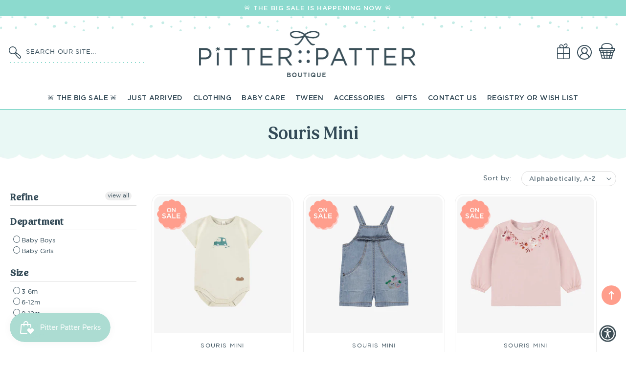

--- FILE ---
content_type: text/html; charset=utf-8
request_url: https://pitterpattershop.com/collections/vendors?q=Souris%20Mini
body_size: 37696
content:
<!doctype html>
<html class="no-js" lang="en">
  <head>
    <!-- Google Tag Manager -->
<script>(function(w,d,s,l,i){w[l]=w[l]||[];w[l].push({'gtm.start':
new Date().getTime(),event:'gtm.js'});var f=d.getElementsByTagName(s)[0],
j=d.createElement(s),dl=l!='dataLayer'?'&l='+l:'';j.async=true;j.src=
'https://www.googletagmanager.com/gtm.js?id='+i+dl;f.parentNode.insertBefore(j,f);
})(window,document,'script','dataLayer','GTM-TVDKRQV6');</script>
<!-- End Google Tag Manager -->
    <meta charset="utf-8">
    <meta http-equiv="X-UA-Compatible" content="IE=edge">
    <meta name="viewport" content="width=device-width,initial-scale=1">
    <meta name="theme-color" content="">
    <link rel="canonical" href="https://pitterpattershop.com/collections/vendors?q=souris+mini">
    <link rel="preconnect" href="https://cdn.shopify.com" crossorigin><link rel="icon" type="image/png" href="//pitterpattershop.com/cdn/shop/files/pitterpatter-button-aqua_2x_bbe11b77-98c4-4c08-ad92-97738426200d_32x32.png?v=1694061831"><link rel="preconnect" href="https://fonts.shopifycdn.com" crossorigin><title>
      Souris Mini
 &ndash; Pitter Patter</title>

    

    

<script type="application/ld+json">
{
  "@context": "http://schema.org/",
  "@type": "CollectionPage",
  "name": "Souris Mini",
  "url": "https://pitterpattershop.com/collections/vendors?q=souris+mini",
  "description": ""
}
</script>
<script type="application/ld+json">
{
  "@context": "http://schema.org/",
  "@type": "BreadcrumbList",
  "itemListElement": [{
    "@type": "ListItem",
    "position": 1,
    "name": "Home",
    "item": "https://pitterpattershop.com"
  },
  {
    "@type": "ListItem",
    "position": 2,
    "name": "Souris Mini",
    "item": "https://pitterpattershop.com/collections/vendors?q=souris+mini"
  }]
}
</script>


    <link href="//pitterpattershop.com/cdn/shop/t/13/assets/base.css?v=61739289145552109951762318319" rel="stylesheet" type="text/css" media="all" />
    <link href="//pitterpattershop.com/cdn/shop/t/13/assets/custom.css?v=50849166129544279581762318010" rel="stylesheet" type="text/css" media="all" />

    <script>window.performance && window.performance.mark && window.performance.mark('shopify.content_for_header.start');</script><meta name="google-site-verification" content="aVeR9wxUGn5-Vi0uNhtO1SfiOdPcmh97EfAzaVmTdRg">
<meta id="shopify-digital-wallet" name="shopify-digital-wallet" content="/8017150070/digital_wallets/dialog">
<meta name="shopify-checkout-api-token" content="187748c348e1aea1913742f842069959">
<script async="async" src="/checkouts/internal/preloads.js?locale=en-US"></script>
<link rel="preconnect" href="https://shop.app" crossorigin="anonymous">
<script async="async" src="https://shop.app/checkouts/internal/preloads.js?locale=en-US&shop_id=8017150070" crossorigin="anonymous"></script>
<script id="apple-pay-shop-capabilities" type="application/json">{"shopId":8017150070,"countryCode":"US","currencyCode":"USD","merchantCapabilities":["supports3DS"],"merchantId":"gid:\/\/shopify\/Shop\/8017150070","merchantName":"Pitter Patter","requiredBillingContactFields":["postalAddress","email","phone"],"requiredShippingContactFields":["postalAddress","email","phone"],"shippingType":"shipping","supportedNetworks":["visa","masterCard","amex","discover","elo","jcb"],"total":{"type":"pending","label":"Pitter Patter","amount":"1.00"},"shopifyPaymentsEnabled":true,"supportsSubscriptions":true}</script>
<script id="shopify-features" type="application/json">{"accessToken":"187748c348e1aea1913742f842069959","betas":["rich-media-storefront-analytics"],"domain":"pitterpattershop.com","predictiveSearch":true,"shopId":8017150070,"locale":"en"}</script>
<script>var Shopify = Shopify || {};
Shopify.shop = "pitter-patter-shop-13.myshopify.com";
Shopify.locale = "en";
Shopify.currency = {"active":"USD","rate":"1.0"};
Shopify.country = "US";
Shopify.theme = {"name":"Custom Pitter Patter 2023 - filter","id":124477145206,"schema_name":"Custom Pitter Patter","schema_version":"9.1","theme_store_id":null,"role":"main"};
Shopify.theme.handle = "null";
Shopify.theme.style = {"id":null,"handle":null};
Shopify.cdnHost = "pitterpattershop.com/cdn";
Shopify.routes = Shopify.routes || {};
Shopify.routes.root = "/";</script>
<script type="module">!function(o){(o.Shopify=o.Shopify||{}).modules=!0}(window);</script>
<script>!function(o){function n(){var o=[];function n(){o.push(Array.prototype.slice.apply(arguments))}return n.q=o,n}var t=o.Shopify=o.Shopify||{};t.loadFeatures=n(),t.autoloadFeatures=n()}(window);</script>
<script>
  window.ShopifyPay = window.ShopifyPay || {};
  window.ShopifyPay.apiHost = "shop.app\/pay";
  window.ShopifyPay.redirectState = null;
</script>
<script id="shop-js-analytics" type="application/json">{"pageType":"collection"}</script>
<script defer="defer" async type="module" src="//pitterpattershop.com/cdn/shopifycloud/shop-js/modules/v2/client.init-shop-cart-sync_BT-GjEfc.en.esm.js"></script>
<script defer="defer" async type="module" src="//pitterpattershop.com/cdn/shopifycloud/shop-js/modules/v2/chunk.common_D58fp_Oc.esm.js"></script>
<script defer="defer" async type="module" src="//pitterpattershop.com/cdn/shopifycloud/shop-js/modules/v2/chunk.modal_xMitdFEc.esm.js"></script>
<script type="module">
  await import("//pitterpattershop.com/cdn/shopifycloud/shop-js/modules/v2/client.init-shop-cart-sync_BT-GjEfc.en.esm.js");
await import("//pitterpattershop.com/cdn/shopifycloud/shop-js/modules/v2/chunk.common_D58fp_Oc.esm.js");
await import("//pitterpattershop.com/cdn/shopifycloud/shop-js/modules/v2/chunk.modal_xMitdFEc.esm.js");

  window.Shopify.SignInWithShop?.initShopCartSync?.({"fedCMEnabled":true,"windoidEnabled":true});

</script>
<script>
  window.Shopify = window.Shopify || {};
  if (!window.Shopify.featureAssets) window.Shopify.featureAssets = {};
  window.Shopify.featureAssets['shop-js'] = {"shop-cart-sync":["modules/v2/client.shop-cart-sync_DZOKe7Ll.en.esm.js","modules/v2/chunk.common_D58fp_Oc.esm.js","modules/v2/chunk.modal_xMitdFEc.esm.js"],"init-fed-cm":["modules/v2/client.init-fed-cm_B6oLuCjv.en.esm.js","modules/v2/chunk.common_D58fp_Oc.esm.js","modules/v2/chunk.modal_xMitdFEc.esm.js"],"shop-cash-offers":["modules/v2/client.shop-cash-offers_D2sdYoxE.en.esm.js","modules/v2/chunk.common_D58fp_Oc.esm.js","modules/v2/chunk.modal_xMitdFEc.esm.js"],"shop-login-button":["modules/v2/client.shop-login-button_QeVjl5Y3.en.esm.js","modules/v2/chunk.common_D58fp_Oc.esm.js","modules/v2/chunk.modal_xMitdFEc.esm.js"],"pay-button":["modules/v2/client.pay-button_DXTOsIq6.en.esm.js","modules/v2/chunk.common_D58fp_Oc.esm.js","modules/v2/chunk.modal_xMitdFEc.esm.js"],"shop-button":["modules/v2/client.shop-button_DQZHx9pm.en.esm.js","modules/v2/chunk.common_D58fp_Oc.esm.js","modules/v2/chunk.modal_xMitdFEc.esm.js"],"avatar":["modules/v2/client.avatar_BTnouDA3.en.esm.js"],"init-windoid":["modules/v2/client.init-windoid_CR1B-cfM.en.esm.js","modules/v2/chunk.common_D58fp_Oc.esm.js","modules/v2/chunk.modal_xMitdFEc.esm.js"],"init-shop-for-new-customer-accounts":["modules/v2/client.init-shop-for-new-customer-accounts_C_vY_xzh.en.esm.js","modules/v2/client.shop-login-button_QeVjl5Y3.en.esm.js","modules/v2/chunk.common_D58fp_Oc.esm.js","modules/v2/chunk.modal_xMitdFEc.esm.js"],"init-shop-email-lookup-coordinator":["modules/v2/client.init-shop-email-lookup-coordinator_BI7n9ZSv.en.esm.js","modules/v2/chunk.common_D58fp_Oc.esm.js","modules/v2/chunk.modal_xMitdFEc.esm.js"],"init-shop-cart-sync":["modules/v2/client.init-shop-cart-sync_BT-GjEfc.en.esm.js","modules/v2/chunk.common_D58fp_Oc.esm.js","modules/v2/chunk.modal_xMitdFEc.esm.js"],"shop-toast-manager":["modules/v2/client.shop-toast-manager_DiYdP3xc.en.esm.js","modules/v2/chunk.common_D58fp_Oc.esm.js","modules/v2/chunk.modal_xMitdFEc.esm.js"],"init-customer-accounts":["modules/v2/client.init-customer-accounts_D9ZNqS-Q.en.esm.js","modules/v2/client.shop-login-button_QeVjl5Y3.en.esm.js","modules/v2/chunk.common_D58fp_Oc.esm.js","modules/v2/chunk.modal_xMitdFEc.esm.js"],"init-customer-accounts-sign-up":["modules/v2/client.init-customer-accounts-sign-up_iGw4briv.en.esm.js","modules/v2/client.shop-login-button_QeVjl5Y3.en.esm.js","modules/v2/chunk.common_D58fp_Oc.esm.js","modules/v2/chunk.modal_xMitdFEc.esm.js"],"shop-follow-button":["modules/v2/client.shop-follow-button_CqMgW2wH.en.esm.js","modules/v2/chunk.common_D58fp_Oc.esm.js","modules/v2/chunk.modal_xMitdFEc.esm.js"],"checkout-modal":["modules/v2/client.checkout-modal_xHeaAweL.en.esm.js","modules/v2/chunk.common_D58fp_Oc.esm.js","modules/v2/chunk.modal_xMitdFEc.esm.js"],"shop-login":["modules/v2/client.shop-login_D91U-Q7h.en.esm.js","modules/v2/chunk.common_D58fp_Oc.esm.js","modules/v2/chunk.modal_xMitdFEc.esm.js"],"lead-capture":["modules/v2/client.lead-capture_BJmE1dJe.en.esm.js","modules/v2/chunk.common_D58fp_Oc.esm.js","modules/v2/chunk.modal_xMitdFEc.esm.js"],"payment-terms":["modules/v2/client.payment-terms_Ci9AEqFq.en.esm.js","modules/v2/chunk.common_D58fp_Oc.esm.js","modules/v2/chunk.modal_xMitdFEc.esm.js"]};
</script>
<script>(function() {
  var isLoaded = false;
  function asyncLoad() {
    if (isLoaded) return;
    isLoaded = true;
    var urls = ["https:\/\/wrapin.prezenapps.com\/public\/js\/load-wrapin-v5-app.js?shop=pitter-patter-shop-13.myshopify.com"];
    for (var i = 0; i < urls.length; i++) {
      var s = document.createElement('script');
      s.type = 'text/javascript';
      s.async = true;
      s.src = urls[i];
      var x = document.getElementsByTagName('script')[0];
      x.parentNode.insertBefore(s, x);
    }
  };
  if(window.attachEvent) {
    window.attachEvent('onload', asyncLoad);
  } else {
    window.addEventListener('load', asyncLoad, false);
  }
})();</script>
<script id="__st">var __st={"a":8017150070,"offset":-25200,"reqid":"5b5f07ba-83dd-4f8c-bb1d-d8ba023c0da7-1769150178","pageurl":"pitterpattershop.com\/collections\/vendors?q=Souris%20Mini","u":"6e4c94592c2b","p":"vendors"};</script>
<script>window.ShopifyPaypalV4VisibilityTracking = true;</script>
<script id="captcha-bootstrap">!function(){'use strict';const t='contact',e='account',n='new_comment',o=[[t,t],['blogs',n],['comments',n],[t,'customer']],c=[[e,'customer_login'],[e,'guest_login'],[e,'recover_customer_password'],[e,'create_customer']],r=t=>t.map((([t,e])=>`form[action*='/${t}']:not([data-nocaptcha='true']) input[name='form_type'][value='${e}']`)).join(','),a=t=>()=>t?[...document.querySelectorAll(t)].map((t=>t.form)):[];function s(){const t=[...o],e=r(t);return a(e)}const i='password',u='form_key',d=['recaptcha-v3-token','g-recaptcha-response','h-captcha-response',i],f=()=>{try{return window.sessionStorage}catch{return}},m='__shopify_v',_=t=>t.elements[u];function p(t,e,n=!1){try{const o=window.sessionStorage,c=JSON.parse(o.getItem(e)),{data:r}=function(t){const{data:e,action:n}=t;return t[m]||n?{data:e,action:n}:{data:t,action:n}}(c);for(const[e,n]of Object.entries(r))t.elements[e]&&(t.elements[e].value=n);n&&o.removeItem(e)}catch(o){console.error('form repopulation failed',{error:o})}}const l='form_type',E='cptcha';function T(t){t.dataset[E]=!0}const w=window,h=w.document,L='Shopify',v='ce_forms',y='captcha';let A=!1;((t,e)=>{const n=(g='f06e6c50-85a8-45c8-87d0-21a2b65856fe',I='https://cdn.shopify.com/shopifycloud/storefront-forms-hcaptcha/ce_storefront_forms_captcha_hcaptcha.v1.5.2.iife.js',D={infoText:'Protected by hCaptcha',privacyText:'Privacy',termsText:'Terms'},(t,e,n)=>{const o=w[L][v],c=o.bindForm;if(c)return c(t,g,e,D).then(n);var r;o.q.push([[t,g,e,D],n]),r=I,A||(h.body.append(Object.assign(h.createElement('script'),{id:'captcha-provider',async:!0,src:r})),A=!0)});var g,I,D;w[L]=w[L]||{},w[L][v]=w[L][v]||{},w[L][v].q=[],w[L][y]=w[L][y]||{},w[L][y].protect=function(t,e){n(t,void 0,e),T(t)},Object.freeze(w[L][y]),function(t,e,n,w,h,L){const[v,y,A,g]=function(t,e,n){const i=e?o:[],u=t?c:[],d=[...i,...u],f=r(d),m=r(i),_=r(d.filter((([t,e])=>n.includes(e))));return[a(f),a(m),a(_),s()]}(w,h,L),I=t=>{const e=t.target;return e instanceof HTMLFormElement?e:e&&e.form},D=t=>v().includes(t);t.addEventListener('submit',(t=>{const e=I(t);if(!e)return;const n=D(e)&&!e.dataset.hcaptchaBound&&!e.dataset.recaptchaBound,o=_(e),c=g().includes(e)&&(!o||!o.value);(n||c)&&t.preventDefault(),c&&!n&&(function(t){try{if(!f())return;!function(t){const e=f();if(!e)return;const n=_(t);if(!n)return;const o=n.value;o&&e.removeItem(o)}(t);const e=Array.from(Array(32),(()=>Math.random().toString(36)[2])).join('');!function(t,e){_(t)||t.append(Object.assign(document.createElement('input'),{type:'hidden',name:u})),t.elements[u].value=e}(t,e),function(t,e){const n=f();if(!n)return;const o=[...t.querySelectorAll(`input[type='${i}']`)].map((({name:t})=>t)),c=[...d,...o],r={};for(const[a,s]of new FormData(t).entries())c.includes(a)||(r[a]=s);n.setItem(e,JSON.stringify({[m]:1,action:t.action,data:r}))}(t,e)}catch(e){console.error('failed to persist form',e)}}(e),e.submit())}));const S=(t,e)=>{t&&!t.dataset[E]&&(n(t,e.some((e=>e===t))),T(t))};for(const o of['focusin','change'])t.addEventListener(o,(t=>{const e=I(t);D(e)&&S(e,y())}));const B=e.get('form_key'),M=e.get(l),P=B&&M;t.addEventListener('DOMContentLoaded',(()=>{const t=y();if(P)for(const e of t)e.elements[l].value===M&&p(e,B);[...new Set([...A(),...v().filter((t=>'true'===t.dataset.shopifyCaptcha))])].forEach((e=>S(e,t)))}))}(h,new URLSearchParams(w.location.search),n,t,e,['guest_login'])})(!0,!0)}();</script>
<script integrity="sha256-4kQ18oKyAcykRKYeNunJcIwy7WH5gtpwJnB7kiuLZ1E=" data-source-attribution="shopify.loadfeatures" defer="defer" src="//pitterpattershop.com/cdn/shopifycloud/storefront/assets/storefront/load_feature-a0a9edcb.js" crossorigin="anonymous"></script>
<script crossorigin="anonymous" defer="defer" src="//pitterpattershop.com/cdn/shopifycloud/storefront/assets/shopify_pay/storefront-65b4c6d7.js?v=20250812"></script>
<script data-source-attribution="shopify.dynamic_checkout.dynamic.init">var Shopify=Shopify||{};Shopify.PaymentButton=Shopify.PaymentButton||{isStorefrontPortableWallets:!0,init:function(){window.Shopify.PaymentButton.init=function(){};var t=document.createElement("script");t.src="https://pitterpattershop.com/cdn/shopifycloud/portable-wallets/latest/portable-wallets.en.js",t.type="module",document.head.appendChild(t)}};
</script>
<script data-source-attribution="shopify.dynamic_checkout.buyer_consent">
  function portableWalletsHideBuyerConsent(e){var t=document.getElementById("shopify-buyer-consent"),n=document.getElementById("shopify-subscription-policy-button");t&&n&&(t.classList.add("hidden"),t.setAttribute("aria-hidden","true"),n.removeEventListener("click",e))}function portableWalletsShowBuyerConsent(e){var t=document.getElementById("shopify-buyer-consent"),n=document.getElementById("shopify-subscription-policy-button");t&&n&&(t.classList.remove("hidden"),t.removeAttribute("aria-hidden"),n.addEventListener("click",e))}window.Shopify?.PaymentButton&&(window.Shopify.PaymentButton.hideBuyerConsent=portableWalletsHideBuyerConsent,window.Shopify.PaymentButton.showBuyerConsent=portableWalletsShowBuyerConsent);
</script>
<script data-source-attribution="shopify.dynamic_checkout.cart.bootstrap">document.addEventListener("DOMContentLoaded",(function(){function t(){return document.querySelector("shopify-accelerated-checkout-cart, shopify-accelerated-checkout")}if(t())Shopify.PaymentButton.init();else{new MutationObserver((function(e,n){t()&&(Shopify.PaymentButton.init(),n.disconnect())})).observe(document.body,{childList:!0,subtree:!0})}}));
</script>
<link id="shopify-accelerated-checkout-styles" rel="stylesheet" media="screen" href="https://pitterpattershop.com/cdn/shopifycloud/portable-wallets/latest/accelerated-checkout-backwards-compat.css" crossorigin="anonymous">
<style id="shopify-accelerated-checkout-cart">
        #shopify-buyer-consent {
  margin-top: 1em;
  display: inline-block;
  width: 100%;
}

#shopify-buyer-consent.hidden {
  display: none;
}

#shopify-subscription-policy-button {
  background: none;
  border: none;
  padding: 0;
  text-decoration: underline;
  font-size: inherit;
  cursor: pointer;
}

#shopify-subscription-policy-button::before {
  box-shadow: none;
}

      </style>
<script id="sections-script" data-sections="footer" defer="defer" src="//pitterpattershop.com/cdn/shop/t/13/compiled_assets/scripts.js?v=12483"></script>
<script>window.performance && window.performance.mark && window.performance.mark('shopify.content_for_header.end');</script>

    <style data-shopify>
      :root {
        --font-body-family: Gotham-Book, sans-serif;
        --font-body-style: normal;
        --font-body-weight: 400;

        --font-heading-family: Peachi, sans-serif;
        --font-heading-style: normal;
        --font-heading-weight: 400;

            --font-body-scale: 1.0;
        --font-heading-scale: 1.0;
        --color-base-text: 51, 74, 87;
        --color-shadow: 51, 74, 87;
        --color-base-background-1: 255, 255, 255;
        --color-base-background-2: 247, 247, 246;
        --color-base-solid-button-labels: 255, 255, 255;
        --color-base-outline-button-labels: 51, 74, 87;
        --color-base-accent-1: 140, 218, 206;
        --color-base-accent-2: 255, 158, 140;
        --payment-terms-background-color: #ffffff;

        --gradient-base-background-1: #ffffff;
        --gradient-base-background-2: #f7f7f6;
        --gradient-base-accent-1: #8cdace;
        --gradient-base-accent-2: #ff9e8c;
         --accent-2: #ff9e8c;
    
            --media-padding: px;
        --media-border-opacity: 0.0;
        --media-border-width: 0px;
        --media-radius: 0px;
        --media-shadow-opacity: 0.0;
        --media-shadow-horizontal-offset: 0px;
        --media-shadow-vertical-offset: 0px;
        --media-shadow-blur-radius: 0px;
    
    
    
        --page-width: 1400px;
        --page-width-margin: 0rem;
            --card-image-padding: 0.4rem;
        --card-corner-radius: 1.8rem;
        --card-text-alignment: center;
        --card-border-width: 0.1rem;
        --card-border-opacity: 1.0;
        --card-shadow-opacity: 0.0;
        --card-shadow-horizontal-offset: 0.0rem;
        --card-shadow-vertical-offset: 0.0rem;
        --card-shadow-blur-radius: 0.0rem;
        --badge-corner-radius: 4.0rem;
        --popup-border-width: 1px;
        --popup-border-opacity: 0.1;
        --popup-corner-radius: 10px;
        --popup-shadow-opacity: 0.0;
        --popup-shadow-horizontal-offset: 0px;
        --popup-shadow-vertical-offset: 0px;
        --popup-shadow-blur-radius: 0px;
        --drawer-border-width: 1px;
        --drawer-border-opacity: 0.1;
        --drawer-shadow-opacity: 0.0;
        --drawer-shadow-horizontal-offset: 0px;
        --drawer-shadow-vertical-offset: 0px;
        --drawer-shadow-blur-radius: 0px;
        --spacing-sections-desktop: 0px;
        --spacing-sections-mobile: 0px;
        --grid-desktop-vertical-spacing: 20px;
        --grid-desktop-horizontal-spacing: 20px;
        --grid-mobile-vertical-spacing: 10px;
        --grid-mobile-horizontal-spacing: 10px;
        --text-boxes-border-opacity: 0.0;
        --text-boxes-border-width: 0px;
        --text-boxes-radius: 0px;
        --text-boxes-shadow-opacity: 0.0;
        --text-boxes-shadow-horizontal-offset: 0px;
        --text-boxes-shadow-vertical-offset: 0px;
        --text-boxes-shadow-blur-radius: 0px;
        --buttons-radius: 40px;
        --buttons-radius-outset: 40px;
        --buttons-border-width: 0px;
        --buttons-border-opacity: 0.0;
        --buttons-shadow-opacity: 0.0;
        --buttons-shadow-horizontal-offset: 0px;
        --buttons-shadow-vertical-offset: 0px;
        --buttons-shadow-blur-radius: 0px;
        --buttons-border-offset: 0.3px;
        --inputs-radius: 10px;
        --inputs-border-width: 1px;
        --inputs-border-opacity: 0.0;
        --inputs-shadow-opacity: 0.0;
        --inputs-shadow-horizontal-offset: 0px;
        --inputs-margin-offset: 0px;
        --inputs-shadow-vertical-offset: 0px;
        --inputs-shadow-blur-radius: 0px;
        --inputs-radius-outset: 11px;
        --variant-pills-radius: 40px;
        --variant-pills-border-width: 1px;
        --variant-pills-border-opacity: 0.55;
        --variant-pills-shadow-opacity: 0.0;
        --variant-pills-shadow-horizontal-offset: 0px;
        --variant-pills-shadow-vertical-offset: 0px;
        --variant-pills-shadow-blur-radius: 0px;
      }

      *,
      *::before,
      *::after {
        box-sizing: inherit;
      }

      html {
        box-sizing: border-box;
           font-size: calc(var(--font-body-scale) * 62.5%);
        height: 100%;
      }

      body {
        display: grid;
        grid-template-rows: auto auto 1fr auto;
        grid-template-columns: 100%;
        min-height: 100%;
        margin: 0;
        font-size: 1.5rem;
        letter-spacing: 0rem;
        line-height: calc(1 + 0.8 / var(--font-body-scale));
        font-family: var(--font-body-family);
        font-style: var(--font-body-style);
        font-weight: var(--font-body-weight);
      }

      @media screen and (min-width: 750px) {
        body {
          font-size: 1.6rem;
        }
      }
   
    </style>
<link rel="stylesheet" href="//pitterpattershop.com/cdn/shop/t/13/assets/component-predictive-search.css?v=172253362583299334661707511058" media="print" onload="this.media='all'"><script src="//pitterpattershop.com/cdn/shop/t/13/assets/jquery-3.6.1.js?v=125460993922723132401709246911" async="async"></script> 
    <script src="//pitterpattershop.com/cdn/shop/t/13/assets/global.js?v=34348864696159021431709247460" defer="defer"></script>
    <script src="//pitterpattershop.com/cdn/shop/t/13/assets/main-df.js?v=121083732092958339281709246852"></script>
     <script src="//pitterpattershop.com/cdn/shop/t/13/assets/swiper.js?v=115333958116134709231762316376"></script>
      
    
    <script>document.documentElement.className = document.documentElement.className.replace('no-js', 'js');
    if (Shopify.designMode) {
      document.documentElement.classList.add('shopify-design-mode');
    }
    </script>
  <link href="//pitterpattershop.com/cdn/shop/t/13/assets/filter-menu.css?v=7069204762324831891707511087" rel="stylesheet" type="text/css" media="all" />
<script src="//pitterpattershop.com/cdn/shop/t/13/assets/filter-menu.js?v=121436412604812436471707511059" type="text/javascript"></script>




    <!-- Google tag (gtag.js) -->
<script async src="https://www.googletagmanager.com/gtag/js?id=AW-16673911493"></script>
<script>
  window.dataLayer = window.dataLayer || [];
  function gtag(){dataLayer.push(arguments);}
  gtag('js', new Date());

  gtag('config', 'AW-16673911493');
</script>

<!-- BEGIN app block: shopify://apps/gift-reggie-gift-registry/blocks/app-embed-block/00fe746e-081c-46a2-a15d-bcbd6f41b0f0 --><script type="application/json" id="gift_reggie_data">
  {
    "storefrontAccessToken": "26236ff9bd2d6e42b4c9d079a5dd15d2",
    "registryId": null,
    "registryAdmin": null,
    "customerId": null,
    

    "productId": null,
    "rootUrl": "\/",
    "accountLoginUrl": "\/account\/login",
    "accountLoginReturnParam": "checkout_url=",
    "currentLanguage": null,

    "button_layout": "row",
    "button_order": "registry_wishlist",
    "button_alignment": "justify",
    "behavior_on_no_id": "disable",
    "wishlist_button_visibility": "everyone",
    "registry_button_visibility": "everyone",
    "registry_button_behavior": "ajax",
    "online_store_version": "2",
    "button_location_override": "",
    "button_location_override_position": "inside",

    "wishlist_button_appearance": "button",
    "registry_button_appearance": "button",
    "wishlist_button_classname": "",
    "registry_button_classname": "",
    "wishlist_button_image_not_present": null,
    "wishlist_button_image_is_present": null,
    "registry_button_image": null,

    "checkout_button_selector": "",

    "i18n": {
      "wishlist": {
        "idleAdd": "Add to Wishlist",
        "idleRemove": "Remove from Wishlist",
        "pending": "...",
        "successAdd": "Added to Wishlist",
        "successRemove": "Removed from Wishlist",
        "noVariant": "Add to Wishlist",
        "error": "Error"
      },
      "registry": {
        "idleAdd": "Add to Registry",
        "idleRemove": "Remove from Registry",
        "pending": "...",
        "successAdd": "Added to Registry",
        "successRemove": "Removed from Registry",
        "noVariant": "Add to Registry",
        "error": "Error"
      }
    }
  }
</script>
<style>
  :root {
    --gift-reggie-wishlist-button-background-color: #c5ece6;
    --gift-reggie-wishlist-button-text-color: #334a57;
    --gift-reggie-registry-button-background-color: #c5ece6;
    --gift-reggie-registry-button-text-color: #334a57;
  }
</style><style>
    
  </style>
<!-- END app block --><!-- BEGIN app block: shopify://apps/klaviyo-email-marketing-sms/blocks/klaviyo-onsite-embed/2632fe16-c075-4321-a88b-50b567f42507 -->












  <script async src="https://static.klaviyo.com/onsite/js/X3MQqZ/klaviyo.js?company_id=X3MQqZ"></script>
  <script>!function(){if(!window.klaviyo){window._klOnsite=window._klOnsite||[];try{window.klaviyo=new Proxy({},{get:function(n,i){return"push"===i?function(){var n;(n=window._klOnsite).push.apply(n,arguments)}:function(){for(var n=arguments.length,o=new Array(n),w=0;w<n;w++)o[w]=arguments[w];var t="function"==typeof o[o.length-1]?o.pop():void 0,e=new Promise((function(n){window._klOnsite.push([i].concat(o,[function(i){t&&t(i),n(i)}]))}));return e}}})}catch(n){window.klaviyo=window.klaviyo||[],window.klaviyo.push=function(){var n;(n=window._klOnsite).push.apply(n,arguments)}}}}();</script>

  




  <script>
    window.klaviyoReviewsProductDesignMode = false
  </script>







<!-- END app block --><!-- BEGIN app block: shopify://apps/instafeed/blocks/head-block/c447db20-095d-4a10-9725-b5977662c9d5 --><link rel="preconnect" href="https://cdn.nfcube.com/">
<link rel="preconnect" href="https://scontent.cdninstagram.com/">


  <script>
    document.addEventListener('DOMContentLoaded', function () {
      let instafeedScript = document.createElement('script');

      
        instafeedScript.src = 'https://storage.nfcube.com/instafeed-51eefeae38f4abd32e30ec02aea22150.js';
      

      document.body.appendChild(instafeedScript);
    });
  </script>





<!-- END app block --><script src="https://cdn.shopify.com/extensions/019be66f-5f17-77b2-bafa-5c201cf4bad9/gift-reggie-gift-registry-127/assets/app-embed-block.js" type="text/javascript" defer="defer"></script>
<link href="https://cdn.shopify.com/extensions/019be66f-5f17-77b2-bafa-5c201cf4bad9/gift-reggie-gift-registry-127/assets/app-embed-block.css" rel="stylesheet" type="text/css" media="all">
<script src="https://cdn.shopify.com/extensions/019be689-f1ac-7abc-a55f-651cfc8c6699/smile-io-273/assets/smile-loader.js" type="text/javascript" defer="defer"></script>
<meta property="og:image" content="https://cdn.shopify.com/s/files/1/0080/1715/0070/files/pitter-patter-logotype-navy-rgb.png?height=628&pad_color=ffffff&v=1694052212&width=1200" />
<meta property="og:image:secure_url" content="https://cdn.shopify.com/s/files/1/0080/1715/0070/files/pitter-patter-logotype-navy-rgb.png?height=628&pad_color=ffffff&v=1694052212&width=1200" />
<meta property="og:image:width" content="1200" />
<meta property="og:image:height" content="628" />
<link href="https://monorail-edge.shopifysvc.com" rel="dns-prefetch">
<script>(function(){if ("sendBeacon" in navigator && "performance" in window) {try {var session_token_from_headers = performance.getEntriesByType('navigation')[0].serverTiming.find(x => x.name == '_s').description;} catch {var session_token_from_headers = undefined;}var session_cookie_matches = document.cookie.match(/_shopify_s=([^;]*)/);var session_token_from_cookie = session_cookie_matches && session_cookie_matches.length === 2 ? session_cookie_matches[1] : "";var session_token = session_token_from_headers || session_token_from_cookie || "";function handle_abandonment_event(e) {var entries = performance.getEntries().filter(function(entry) {return /monorail-edge.shopifysvc.com/.test(entry.name);});if (!window.abandonment_tracked && entries.length === 0) {window.abandonment_tracked = true;var currentMs = Date.now();var navigation_start = performance.timing.navigationStart;var payload = {shop_id: 8017150070,url: window.location.href,navigation_start,duration: currentMs - navigation_start,session_token,page_type: "collection"};window.navigator.sendBeacon("https://monorail-edge.shopifysvc.com/v1/produce", JSON.stringify({schema_id: "online_store_buyer_site_abandonment/1.1",payload: payload,metadata: {event_created_at_ms: currentMs,event_sent_at_ms: currentMs}}));}}window.addEventListener('pagehide', handle_abandonment_event);}}());</script>
<script id="web-pixels-manager-setup">(function e(e,d,r,n,o){if(void 0===o&&(o={}),!Boolean(null===(a=null===(i=window.Shopify)||void 0===i?void 0:i.analytics)||void 0===a?void 0:a.replayQueue)){var i,a;window.Shopify=window.Shopify||{};var t=window.Shopify;t.analytics=t.analytics||{};var s=t.analytics;s.replayQueue=[],s.publish=function(e,d,r){return s.replayQueue.push([e,d,r]),!0};try{self.performance.mark("wpm:start")}catch(e){}var l=function(){var e={modern:/Edge?\/(1{2}[4-9]|1[2-9]\d|[2-9]\d{2}|\d{4,})\.\d+(\.\d+|)|Firefox\/(1{2}[4-9]|1[2-9]\d|[2-9]\d{2}|\d{4,})\.\d+(\.\d+|)|Chrom(ium|e)\/(9{2}|\d{3,})\.\d+(\.\d+|)|(Maci|X1{2}).+ Version\/(15\.\d+|(1[6-9]|[2-9]\d|\d{3,})\.\d+)([,.]\d+|)( \(\w+\)|)( Mobile\/\w+|) Safari\/|Chrome.+OPR\/(9{2}|\d{3,})\.\d+\.\d+|(CPU[ +]OS|iPhone[ +]OS|CPU[ +]iPhone|CPU IPhone OS|CPU iPad OS)[ +]+(15[._]\d+|(1[6-9]|[2-9]\d|\d{3,})[._]\d+)([._]\d+|)|Android:?[ /-](13[3-9]|1[4-9]\d|[2-9]\d{2}|\d{4,})(\.\d+|)(\.\d+|)|Android.+Firefox\/(13[5-9]|1[4-9]\d|[2-9]\d{2}|\d{4,})\.\d+(\.\d+|)|Android.+Chrom(ium|e)\/(13[3-9]|1[4-9]\d|[2-9]\d{2}|\d{4,})\.\d+(\.\d+|)|SamsungBrowser\/([2-9]\d|\d{3,})\.\d+/,legacy:/Edge?\/(1[6-9]|[2-9]\d|\d{3,})\.\d+(\.\d+|)|Firefox\/(5[4-9]|[6-9]\d|\d{3,})\.\d+(\.\d+|)|Chrom(ium|e)\/(5[1-9]|[6-9]\d|\d{3,})\.\d+(\.\d+|)([\d.]+$|.*Safari\/(?![\d.]+ Edge\/[\d.]+$))|(Maci|X1{2}).+ Version\/(10\.\d+|(1[1-9]|[2-9]\d|\d{3,})\.\d+)([,.]\d+|)( \(\w+\)|)( Mobile\/\w+|) Safari\/|Chrome.+OPR\/(3[89]|[4-9]\d|\d{3,})\.\d+\.\d+|(CPU[ +]OS|iPhone[ +]OS|CPU[ +]iPhone|CPU IPhone OS|CPU iPad OS)[ +]+(10[._]\d+|(1[1-9]|[2-9]\d|\d{3,})[._]\d+)([._]\d+|)|Android:?[ /-](13[3-9]|1[4-9]\d|[2-9]\d{2}|\d{4,})(\.\d+|)(\.\d+|)|Mobile Safari.+OPR\/([89]\d|\d{3,})\.\d+\.\d+|Android.+Firefox\/(13[5-9]|1[4-9]\d|[2-9]\d{2}|\d{4,})\.\d+(\.\d+|)|Android.+Chrom(ium|e)\/(13[3-9]|1[4-9]\d|[2-9]\d{2}|\d{4,})\.\d+(\.\d+|)|Android.+(UC? ?Browser|UCWEB|U3)[ /]?(15\.([5-9]|\d{2,})|(1[6-9]|[2-9]\d|\d{3,})\.\d+)\.\d+|SamsungBrowser\/(5\.\d+|([6-9]|\d{2,})\.\d+)|Android.+MQ{2}Browser\/(14(\.(9|\d{2,})|)|(1[5-9]|[2-9]\d|\d{3,})(\.\d+|))(\.\d+|)|K[Aa][Ii]OS\/(3\.\d+|([4-9]|\d{2,})\.\d+)(\.\d+|)/},d=e.modern,r=e.legacy,n=navigator.userAgent;return n.match(d)?"modern":n.match(r)?"legacy":"unknown"}(),u="modern"===l?"modern":"legacy",c=(null!=n?n:{modern:"",legacy:""})[u],f=function(e){return[e.baseUrl,"/wpm","/b",e.hashVersion,"modern"===e.buildTarget?"m":"l",".js"].join("")}({baseUrl:d,hashVersion:r,buildTarget:u}),m=function(e){var d=e.version,r=e.bundleTarget,n=e.surface,o=e.pageUrl,i=e.monorailEndpoint;return{emit:function(e){var a=e.status,t=e.errorMsg,s=(new Date).getTime(),l=JSON.stringify({metadata:{event_sent_at_ms:s},events:[{schema_id:"web_pixels_manager_load/3.1",payload:{version:d,bundle_target:r,page_url:o,status:a,surface:n,error_msg:t},metadata:{event_created_at_ms:s}}]});if(!i)return console&&console.warn&&console.warn("[Web Pixels Manager] No Monorail endpoint provided, skipping logging."),!1;try{return self.navigator.sendBeacon.bind(self.navigator)(i,l)}catch(e){}var u=new XMLHttpRequest;try{return u.open("POST",i,!0),u.setRequestHeader("Content-Type","text/plain"),u.send(l),!0}catch(e){return console&&console.warn&&console.warn("[Web Pixels Manager] Got an unhandled error while logging to Monorail."),!1}}}}({version:r,bundleTarget:l,surface:e.surface,pageUrl:self.location.href,monorailEndpoint:e.monorailEndpoint});try{o.browserTarget=l,function(e){var d=e.src,r=e.async,n=void 0===r||r,o=e.onload,i=e.onerror,a=e.sri,t=e.scriptDataAttributes,s=void 0===t?{}:t,l=document.createElement("script"),u=document.querySelector("head"),c=document.querySelector("body");if(l.async=n,l.src=d,a&&(l.integrity=a,l.crossOrigin="anonymous"),s)for(var f in s)if(Object.prototype.hasOwnProperty.call(s,f))try{l.dataset[f]=s[f]}catch(e){}if(o&&l.addEventListener("load",o),i&&l.addEventListener("error",i),u)u.appendChild(l);else{if(!c)throw new Error("Did not find a head or body element to append the script");c.appendChild(l)}}({src:f,async:!0,onload:function(){if(!function(){var e,d;return Boolean(null===(d=null===(e=window.Shopify)||void 0===e?void 0:e.analytics)||void 0===d?void 0:d.initialized)}()){var d=window.webPixelsManager.init(e)||void 0;if(d){var r=window.Shopify.analytics;r.replayQueue.forEach((function(e){var r=e[0],n=e[1],o=e[2];d.publishCustomEvent(r,n,o)})),r.replayQueue=[],r.publish=d.publishCustomEvent,r.visitor=d.visitor,r.initialized=!0}}},onerror:function(){return m.emit({status:"failed",errorMsg:"".concat(f," has failed to load")})},sri:function(e){var d=/^sha384-[A-Za-z0-9+/=]+$/;return"string"==typeof e&&d.test(e)}(c)?c:"",scriptDataAttributes:o}),m.emit({status:"loading"})}catch(e){m.emit({status:"failed",errorMsg:(null==e?void 0:e.message)||"Unknown error"})}}})({shopId: 8017150070,storefrontBaseUrl: "https://pitterpattershop.com",extensionsBaseUrl: "https://extensions.shopifycdn.com/cdn/shopifycloud/web-pixels-manager",monorailEndpoint: "https://monorail-edge.shopifysvc.com/unstable/produce_batch",surface: "storefront-renderer",enabledBetaFlags: ["2dca8a86"],webPixelsConfigList: [{"id":"1253867638","configuration":"{\"accountID\":\"X3MQqZ\",\"webPixelConfig\":\"eyJlbmFibGVBZGRlZFRvQ2FydEV2ZW50cyI6IHRydWV9\"}","eventPayloadVersion":"v1","runtimeContext":"STRICT","scriptVersion":"524f6c1ee37bacdca7657a665bdca589","type":"APP","apiClientId":123074,"privacyPurposes":["ANALYTICS","MARKETING"],"dataSharingAdjustments":{"protectedCustomerApprovalScopes":["read_customer_address","read_customer_email","read_customer_name","read_customer_personal_data","read_customer_phone"]}},{"id":"340394102","configuration":"{\"config\":\"{\\\"pixel_id\\\":\\\"G-15QM5ZXGFN\\\",\\\"target_country\\\":\\\"US\\\",\\\"gtag_events\\\":[{\\\"type\\\":\\\"begin_checkout\\\",\\\"action_label\\\":\\\"G-15QM5ZXGFN\\\"},{\\\"type\\\":\\\"search\\\",\\\"action_label\\\":\\\"G-15QM5ZXGFN\\\"},{\\\"type\\\":\\\"view_item\\\",\\\"action_label\\\":[\\\"G-15QM5ZXGFN\\\",\\\"MC-5EWL45DWKK\\\"]},{\\\"type\\\":\\\"purchase\\\",\\\"action_label\\\":[\\\"G-15QM5ZXGFN\\\",\\\"MC-5EWL45DWKK\\\"]},{\\\"type\\\":\\\"page_view\\\",\\\"action_label\\\":[\\\"G-15QM5ZXGFN\\\",\\\"MC-5EWL45DWKK\\\"]},{\\\"type\\\":\\\"add_payment_info\\\",\\\"action_label\\\":\\\"G-15QM5ZXGFN\\\"},{\\\"type\\\":\\\"add_to_cart\\\",\\\"action_label\\\":\\\"G-15QM5ZXGFN\\\"}],\\\"enable_monitoring_mode\\\":false}\"}","eventPayloadVersion":"v1","runtimeContext":"OPEN","scriptVersion":"b2a88bafab3e21179ed38636efcd8a93","type":"APP","apiClientId":1780363,"privacyPurposes":[],"dataSharingAdjustments":{"protectedCustomerApprovalScopes":["read_customer_address","read_customer_email","read_customer_name","read_customer_personal_data","read_customer_phone"]}},{"id":"154894454","configuration":"{\"pixel_id\":\"2119056361447789\",\"pixel_type\":\"facebook_pixel\",\"metaapp_system_user_token\":\"-\"}","eventPayloadVersion":"v1","runtimeContext":"OPEN","scriptVersion":"ca16bc87fe92b6042fbaa3acc2fbdaa6","type":"APP","apiClientId":2329312,"privacyPurposes":["ANALYTICS","MARKETING","SALE_OF_DATA"],"dataSharingAdjustments":{"protectedCustomerApprovalScopes":["read_customer_address","read_customer_email","read_customer_name","read_customer_personal_data","read_customer_phone"]}},{"id":"70025334","configuration":"{\"tagID\":\"2612641138980\"}","eventPayloadVersion":"v1","runtimeContext":"STRICT","scriptVersion":"18031546ee651571ed29edbe71a3550b","type":"APP","apiClientId":3009811,"privacyPurposes":["ANALYTICS","MARKETING","SALE_OF_DATA"],"dataSharingAdjustments":{"protectedCustomerApprovalScopes":["read_customer_address","read_customer_email","read_customer_name","read_customer_personal_data","read_customer_phone"]}},{"id":"67600502","eventPayloadVersion":"v1","runtimeContext":"LAX","scriptVersion":"1","type":"CUSTOM","privacyPurposes":["ANALYTICS"],"name":"Google Analytics tag (migrated)"},{"id":"111083638","eventPayloadVersion":"1","runtimeContext":"LAX","scriptVersion":"1","type":"CUSTOM","privacyPurposes":[],"name":"AP Ads Tracking Pixel"},{"id":"shopify-app-pixel","configuration":"{}","eventPayloadVersion":"v1","runtimeContext":"STRICT","scriptVersion":"0450","apiClientId":"shopify-pixel","type":"APP","privacyPurposes":["ANALYTICS","MARKETING"]},{"id":"shopify-custom-pixel","eventPayloadVersion":"v1","runtimeContext":"LAX","scriptVersion":"0450","apiClientId":"shopify-pixel","type":"CUSTOM","privacyPurposes":["ANALYTICS","MARKETING"]}],isMerchantRequest: false,initData: {"shop":{"name":"Pitter Patter","paymentSettings":{"currencyCode":"USD"},"myshopifyDomain":"pitter-patter-shop-13.myshopify.com","countryCode":"US","storefrontUrl":"https:\/\/pitterpattershop.com"},"customer":null,"cart":null,"checkout":null,"productVariants":[],"purchasingCompany":null},},"https://pitterpattershop.com/cdn","fcfee988w5aeb613cpc8e4bc33m6693e112",{"modern":"","legacy":""},{"shopId":"8017150070","storefrontBaseUrl":"https:\/\/pitterpattershop.com","extensionBaseUrl":"https:\/\/extensions.shopifycdn.com\/cdn\/shopifycloud\/web-pixels-manager","surface":"storefront-renderer","enabledBetaFlags":"[\"2dca8a86\"]","isMerchantRequest":"false","hashVersion":"fcfee988w5aeb613cpc8e4bc33m6693e112","publish":"custom","events":"[[\"page_viewed\",{}]]"});</script><script>
  window.ShopifyAnalytics = window.ShopifyAnalytics || {};
  window.ShopifyAnalytics.meta = window.ShopifyAnalytics.meta || {};
  window.ShopifyAnalytics.meta.currency = 'USD';
  var meta = {"page":{"pageType":"vendors","requestId":"5b5f07ba-83dd-4f8c-bb1d-d8ba023c0da7-1769150178"}};
  for (var attr in meta) {
    window.ShopifyAnalytics.meta[attr] = meta[attr];
  }
</script>
<script class="analytics">
  (function () {
    var customDocumentWrite = function(content) {
      var jquery = null;

      if (window.jQuery) {
        jquery = window.jQuery;
      } else if (window.Checkout && window.Checkout.$) {
        jquery = window.Checkout.$;
      }

      if (jquery) {
        jquery('body').append(content);
      }
    };

    var hasLoggedConversion = function(token) {
      if (token) {
        return document.cookie.indexOf('loggedConversion=' + token) !== -1;
      }
      return false;
    }

    var setCookieIfConversion = function(token) {
      if (token) {
        var twoMonthsFromNow = new Date(Date.now());
        twoMonthsFromNow.setMonth(twoMonthsFromNow.getMonth() + 2);

        document.cookie = 'loggedConversion=' + token + '; expires=' + twoMonthsFromNow;
      }
    }

    var trekkie = window.ShopifyAnalytics.lib = window.trekkie = window.trekkie || [];
    if (trekkie.integrations) {
      return;
    }
    trekkie.methods = [
      'identify',
      'page',
      'ready',
      'track',
      'trackForm',
      'trackLink'
    ];
    trekkie.factory = function(method) {
      return function() {
        var args = Array.prototype.slice.call(arguments);
        args.unshift(method);
        trekkie.push(args);
        return trekkie;
      };
    };
    for (var i = 0; i < trekkie.methods.length; i++) {
      var key = trekkie.methods[i];
      trekkie[key] = trekkie.factory(key);
    }
    trekkie.load = function(config) {
      trekkie.config = config || {};
      trekkie.config.initialDocumentCookie = document.cookie;
      var first = document.getElementsByTagName('script')[0];
      var script = document.createElement('script');
      script.type = 'text/javascript';
      script.onerror = function(e) {
        var scriptFallback = document.createElement('script');
        scriptFallback.type = 'text/javascript';
        scriptFallback.onerror = function(error) {
                var Monorail = {
      produce: function produce(monorailDomain, schemaId, payload) {
        var currentMs = new Date().getTime();
        var event = {
          schema_id: schemaId,
          payload: payload,
          metadata: {
            event_created_at_ms: currentMs,
            event_sent_at_ms: currentMs
          }
        };
        return Monorail.sendRequest("https://" + monorailDomain + "/v1/produce", JSON.stringify(event));
      },
      sendRequest: function sendRequest(endpointUrl, payload) {
        // Try the sendBeacon API
        if (window && window.navigator && typeof window.navigator.sendBeacon === 'function' && typeof window.Blob === 'function' && !Monorail.isIos12()) {
          var blobData = new window.Blob([payload], {
            type: 'text/plain'
          });

          if (window.navigator.sendBeacon(endpointUrl, blobData)) {
            return true;
          } // sendBeacon was not successful

        } // XHR beacon

        var xhr = new XMLHttpRequest();

        try {
          xhr.open('POST', endpointUrl);
          xhr.setRequestHeader('Content-Type', 'text/plain');
          xhr.send(payload);
        } catch (e) {
          console.log(e);
        }

        return false;
      },
      isIos12: function isIos12() {
        return window.navigator.userAgent.lastIndexOf('iPhone; CPU iPhone OS 12_') !== -1 || window.navigator.userAgent.lastIndexOf('iPad; CPU OS 12_') !== -1;
      }
    };
    Monorail.produce('monorail-edge.shopifysvc.com',
      'trekkie_storefront_load_errors/1.1',
      {shop_id: 8017150070,
      theme_id: 124477145206,
      app_name: "storefront",
      context_url: window.location.href,
      source_url: "//pitterpattershop.com/cdn/s/trekkie.storefront.8d95595f799fbf7e1d32231b9a28fd43b70c67d3.min.js"});

        };
        scriptFallback.async = true;
        scriptFallback.src = '//pitterpattershop.com/cdn/s/trekkie.storefront.8d95595f799fbf7e1d32231b9a28fd43b70c67d3.min.js';
        first.parentNode.insertBefore(scriptFallback, first);
      };
      script.async = true;
      script.src = '//pitterpattershop.com/cdn/s/trekkie.storefront.8d95595f799fbf7e1d32231b9a28fd43b70c67d3.min.js';
      first.parentNode.insertBefore(script, first);
    };
    trekkie.load(
      {"Trekkie":{"appName":"storefront","development":false,"defaultAttributes":{"shopId":8017150070,"isMerchantRequest":null,"themeId":124477145206,"themeCityHash":"2639058564937316688","contentLanguage":"en","currency":"USD","eventMetadataId":"8cdd74c9-642c-4f9e-bcb6-0cbbe1228af5"},"isServerSideCookieWritingEnabled":true,"monorailRegion":"shop_domain","enabledBetaFlags":["65f19447"]},"Session Attribution":{},"S2S":{"facebookCapiEnabled":true,"source":"trekkie-storefront-renderer","apiClientId":580111}}
    );

    var loaded = false;
    trekkie.ready(function() {
      if (loaded) return;
      loaded = true;

      window.ShopifyAnalytics.lib = window.trekkie;

      var originalDocumentWrite = document.write;
      document.write = customDocumentWrite;
      try { window.ShopifyAnalytics.merchantGoogleAnalytics.call(this); } catch(error) {};
      document.write = originalDocumentWrite;

      window.ShopifyAnalytics.lib.page(null,{"pageType":"vendors","requestId":"5b5f07ba-83dd-4f8c-bb1d-d8ba023c0da7-1769150178","shopifyEmitted":true});

      var match = window.location.pathname.match(/checkouts\/(.+)\/(thank_you|post_purchase)/)
      var token = match? match[1]: undefined;
      if (!hasLoggedConversion(token)) {
        setCookieIfConversion(token);
        
      }
    });


        var eventsListenerScript = document.createElement('script');
        eventsListenerScript.async = true;
        eventsListenerScript.src = "//pitterpattershop.com/cdn/shopifycloud/storefront/assets/shop_events_listener-3da45d37.js";
        document.getElementsByTagName('head')[0].appendChild(eventsListenerScript);

})();</script>
  <script>
  if (!window.ga || (window.ga && typeof window.ga !== 'function')) {
    window.ga = function ga() {
      (window.ga.q = window.ga.q || []).push(arguments);
      if (window.Shopify && window.Shopify.analytics && typeof window.Shopify.analytics.publish === 'function') {
        window.Shopify.analytics.publish("ga_stub_called", {}, {sendTo: "google_osp_migration"});
      }
      console.error("Shopify's Google Analytics stub called with:", Array.from(arguments), "\nSee https://help.shopify.com/manual/promoting-marketing/pixels/pixel-migration#google for more information.");
    };
    if (window.Shopify && window.Shopify.analytics && typeof window.Shopify.analytics.publish === 'function') {
      window.Shopify.analytics.publish("ga_stub_initialized", {}, {sendTo: "google_osp_migration"});
    }
  }
</script>
<script
  defer
  src="https://pitterpattershop.com/cdn/shopifycloud/perf-kit/shopify-perf-kit-3.0.4.min.js"
  data-application="storefront-renderer"
  data-shop-id="8017150070"
  data-render-region="gcp-us-central1"
  data-page-type="collection"
  data-theme-instance-id="124477145206"
  data-theme-name="Custom Pitter Patter"
  data-theme-version="9.1"
  data-monorail-region="shop_domain"
  data-resource-timing-sampling-rate="10"
  data-shs="true"
  data-shs-beacon="true"
  data-shs-export-with-fetch="true"
  data-shs-logs-sample-rate="1"
  data-shs-beacon-endpoint="https://pitterpattershop.com/api/collect"
></script>
</head>

  <body class="gradient">
 
    <a class="skip-to-content-link button visually-hidden" href="#MainContent">
      Skip to content
    </a>

<script src="//pitterpattershop.com/cdn/shop/t/13/assets/cart.js?v=109724734533284534861707511059" defer="defer"></script>

<style>
  .drawer {
    visibility: hidden;
  }
</style>

<cart-drawer class="drawer is-empty">
  <div id="CartDrawer" class="cart-drawer">
    <div id="CartDrawer-Overlay"class="cart-drawer__overlay"></div>
    <div class="drawer__inner" role="dialog" aria-modal="true" aria-label="Your Cart" tabindex="-1"><div class="drawer__inner-empty">
          <div class="cart-drawer__warnings center">
            <div class="cart-drawer__empty-content">
              <h2 class="cart__empty-text">Your cart is empty</h2>
              <button class="drawer__close" type="button" onclick="this.closest('cart-drawer').close()" aria-label="Close"><svg aria-hidden="true" focusable="false" data-prefix="fal" data-icon="times" class="icon icon-close" role="img" xmlns="http://www.w3.org/2000/svg" viewBox="0 0 320 512"><path d="M193.94 256L296.5 153.44l21.15-21.15c3.12-3.12 3.12-8.19 0-11.31l-22.63-22.63c-3.12-3.12-8.19-3.12-11.31 0L160 222.06 36.29 98.34c-3.12-3.12-8.19-3.12-11.31 0L2.34 120.97c-3.12 3.12-3.12 8.19 0 11.31L126.06 256 2.34 379.71c-3.12 3.12-3.12 8.19 0 11.31l22.63 22.63c3.12 3.12 8.19 3.12 11.31 0L160 289.94 262.56 392.5l21.15 21.15c3.12 3.12 8.19 3.12 11.31 0l22.63-22.63c3.12-3.12 3.12-8.19 0-11.31L193.94 256z"></path></svg></button>
              <a href="/collections/all" class="button">
                Continue Shopping
              </a><p class="cart__login-title h3">Have an account?</p>
                <p class="cart__login-paragraph">
                  <a href="/account/login" class="link underlined-link">Log in</a> to check out faster.
                </p></div>
          </div></div><div class="drawer__header">
        <h2 class="drawer__heading">Your Cart</h2>
        <button class="drawer__close" type="button" onclick="this.closest('cart-drawer').close()" aria-label="Close"><svg aria-hidden="true" focusable="false" data-prefix="fal" data-icon="times" class="icon icon-close" role="img" xmlns="http://www.w3.org/2000/svg" viewBox="0 0 320 512"><path d="M193.94 256L296.5 153.44l21.15-21.15c3.12-3.12 3.12-8.19 0-11.31l-22.63-22.63c-3.12-3.12-8.19-3.12-11.31 0L160 222.06 36.29 98.34c-3.12-3.12-8.19-3.12-11.31 0L2.34 120.97c-3.12 3.12-3.12 8.19 0 11.31L126.06 256 2.34 379.71c-3.12 3.12-3.12 8.19 0 11.31l22.63 22.63c3.12 3.12 8.19 3.12 11.31 0L160 289.94 262.56 392.5l21.15 21.15c3.12 3.12 8.19 3.12 11.31 0l22.63-22.63c3.12-3.12 3.12-8.19 0-11.31L193.94 256z"></path></svg></button>
      </div>
      <cart-drawer-items class=" is-empty">
        <form action="/cart" id="CartDrawer-Form" class="cart__contents cart-drawer__form" method="post">
          <div id="CartDrawer-CartItems" class="drawer__contents js-contents"><p id="CartDrawer-LiveRegionText" class="visually-hidden" role="status"></p>
            <p id="CartDrawer-LineItemStatus" class="visually-hidden" aria-hidden="true" role="status">Loading...</p>
          </div>
          <div id="CartDrawer-CartErrors" role="alert"></div>
        </form>
      </cart-drawer-items>
      <div class="drawer__footer"><details id="Details-CartDrawer">
            <summary>
              <span class="summary__title">
                Order special instructions
                <svg aria-hidden="true" focusable="false" role="presentation" class="icon icon-caret" viewBox="0 0 10 6">
  <path fill-rule="evenodd" clip-rule="evenodd" d="M9.354.646a.5.5 0 00-.708 0L5 4.293 1.354.646a.5.5 0 00-.708.708l4 4a.5.5 0 00.708 0l4-4a.5.5 0 000-.708z" fill="currentColor">
</svg>
              </span>
            </summary>
            <cart-note class="cart__note field">
              <label class="visually-hidden" for="CartDrawer-Note">Order special instructions</label>
              <textarea id="CartDrawer-Note" class="text-area text-area--resize-vertical field__input" name="note" placeholder="Order special instructions"></textarea>
            </cart-note>
          </details><!-- Start blocks-->
        <!-- Subtotals-->

        <div class="cart-drawer__footer" >
          <div class="totals" role="status">
            <h2 class="totals__subtotal">Subtotal</h2>
            <p class="totals__subtotal-value">$0.00 USD</p>
          </div>

          <div></div>

          <small class="tax-note caption-large rte">Taxes and <a href="/policies/shipping-policy">shipping</a> calculated at checkout
</small>
        </div>

        <!-- CTAs -->

        <div class="cart__ctas" >
          <noscript>
            <button type="submit" class="cart__update-button button button--secondary" form="CartDrawer-Form">
              Update
            </button>
          </noscript>

  

       <a class="button" href="/cart">
          VIEW CART
          </a>
        </div>
      </div>
    </div>
  </div>
</cart-drawer>

<script>
  document.addEventListener('DOMContentLoaded', function() {
    function isIE() {
      const ua = window.navigator.userAgent;
      const msie = ua.indexOf('MSIE ');
      const trident = ua.indexOf('Trident/');

      return (msie > 0 || trident > 0);
    }

    if (!isIE()) return;
    const cartSubmitInput = document.createElement('input');
    cartSubmitInput.setAttribute('name', 'checkout');
    cartSubmitInput.setAttribute('type', 'hidden');
    document.querySelector('#cart').appendChild(cartSubmitInput);
    document.querySelector('#checkout').addEventListener('click', function(event) {
      document.querySelector('#cart').submit();
    });
  });
</script>

<div id="shopify-section-announcement-bar" class="shopify-section"> <div id="section-announcement-bar" class="announcement-wrap swiper">
 <div class="announce-inner swiper-wrapper"><div class="announcement-message swiper-slide"><a href="/collections/new-arrivals-1">NEW ARRIVALS DAILY
</a></div><div class="announcement-message swiper-slide"><a href="/collections/ss25sale">🚨 THE BIG SALE IS HAPPENING NOW 🚨
</a></div><div class="announcement-message swiper-slide">FREE SHIPPING WITH $150+ PURCHASE
</div></div>
</div><style>
    #section-announcement-bar  .swiper-slide:not(.swiper-slide-active){
  opacity: 0 !important;
}
 .announcement-wrap {
  font-size: 13px;
  position:relative;
  text-align:center;  
  padding:10px 0;
  background-color:#8cdace; 
  }

.announce-inner{
  position:relative;
  line-height:1em;
  text-align:center;}

.announcement-message{
  text-transform:uppercase;
  font-family:'Gotham';
  letter-spacing:1px;
  color:#ffffff;
  text-align:center;
  padding:0 10px;
}
.announcement-message a {
 color:#ffffff;
   padding:0;
  margin:0;
  line-height:1em;
  }
.announcement-message a:hover{
  color:#262a46;
  padding:0;
  margin:0;
  line-height:1em;
}

</style><script>
   var swiper = new Swiper(".announcement-wrap.swiper", {
        slidesPerView: 1,
        spaceBetween: 30,
        loop: true,
        preventInteractionOnTransition: true,
        autoHeight: true,      
        centeredSlides: true,
      effect: 'fade',
     fadeEffect: {
    crossFade: true
  },autoplay: {
          delay: 4000,
        },});    
    </script>
</div>
    <div id="shopify-section-header" class="shopify-section"><link rel="stylesheet" href="//pitterpattershop.com/cdn/shop/t/13/assets/component-list-menu.css?v=81102690223988639061707511058" media="print" onload="this.media='all'">
<link rel="stylesheet" href="//pitterpattershop.com/cdn/shop/t/13/assets/component-menu-drawer.css?v=182311192829367774911707511058" media="print" onload="this.media='all'">
<link rel="stylesheet" href="//pitterpattershop.com/cdn/shop/t/13/assets/component-cart-notification.css?v=42008440011233018091707511059" media="print" onload="this.media='all'">
<link rel="stylesheet" href="//pitterpattershop.com/cdn/shop/t/13/assets/component-cart-items.css?v=154117462507262671041707511059" media="print" onload="this.media='all'"><link rel="stylesheet" href="//pitterpattershop.com/cdn/shop/t/13/assets/component-loading-overlay.css?v=167310470843593579841707511058" media="print" onload="this.media='all'"><link href="//pitterpattershop.com/cdn/shop/t/13/assets/component-cart-drawer.css?v=162487737438534365541707511059" rel="stylesheet" type="text/css" media="all" />
  <link href="//pitterpattershop.com/cdn/shop/t/13/assets/component-cart.css?v=113646375401505958791707511059" rel="stylesheet" type="text/css" media="all" />
  <link href="//pitterpattershop.com/cdn/shop/t/13/assets/component-totals.css?v=64599659880532703261707511058" rel="stylesheet" type="text/css" media="all" />
  <link href="//pitterpattershop.com/cdn/shop/t/13/assets/component-discounts.css?v=95538474060614798671707511059" rel="stylesheet" type="text/css" media="all" />
  <link href="//pitterpattershop.com/cdn/shop/t/13/assets/component-loading-overlay.css?v=167310470843593579841707511058" rel="stylesheet" type="text/css" media="all" />
<noscript><link href="//pitterpattershop.com/cdn/shop/t/13/assets/component-list-menu.css?v=81102690223988639061707511058" rel="stylesheet" type="text/css" media="all" /></noscript>
<noscript><link href="//pitterpattershop.com/cdn/shop/t/13/assets/component-menu-drawer.css?v=182311192829367774911707511058" rel="stylesheet" type="text/css" media="all" /></noscript>
<noscript><link href="//pitterpattershop.com/cdn/shop/t/13/assets/component-cart-notification.css?v=42008440011233018091707511059" rel="stylesheet" type="text/css" media="all" /></noscript>
<noscript><link href="//pitterpattershop.com/cdn/shop/t/13/assets/component-cart-items.css?v=154117462507262671041707511059" rel="stylesheet" type="text/css" media="all" /></noscript>

<style>
  header-drawer {
    justify-self: start;
    margin-left: -1.2rem;
  }

  .header-divider {
    width:100%;
    height:2px;
    float:none;
    clear:both;
    margin:0 auto;
    background-color:#8cdace;
  }
  @media screen and (min-width: 990px) {
    header-drawer {
      display: none;
    }
  }  
  a.header__heading-link, h1.header__heading a.header__heading-link {
  padding:30px 0 20px;
  }
    /* Main Menu top links styling */
 a.main-nav-lnk {
  font-size:14px;
}
   a.grandchild.header__menu-item.list-menu__item, a.children.header__menu-item.list-menu__item, a.children-with-grand {
   font-size: 14px ;   
   }

  @media (max-width:1200px) {
   a.grandchild.header__menu-item.list-menu__item, a.children.header__menu-item.list-menu__item, a.children-with-grand {
   font-size:16px;   
   } 
  }
  a.header__heading-link img {
  max-width:95%;
   }
  
  @media (max-width:989px) {
  a.header__heading-link, h1.header__heading a.header__heading-link {
  padding:5px 0;
  }
   a.header__heading-link {
    height:50px; 
   }
  .header.container {
   max-width:100%;
   padding:0 10px;
  }
  }
</style>

<script src="//pitterpattershop.com/cdn/shop/t/13/assets/details-disclosure.js?v=118626640824924522881707511059" defer="defer"></script>
<script src="//pitterpattershop.com/cdn/shop/t/13/assets/details-modal.js?v=4511761896672669691707511059" defer="defer"></script>
<script src="//pitterpattershop.com/cdn/shop/t/13/assets/cart-notification.js?v=18770815536247936311707511059" defer="defer"></script><script src="//pitterpattershop.com/cdn/shop/t/13/assets/cart-drawer.js?v=44260131999403604181707511059" defer="defer"></script><svg xmlns="http://www.w3.org/2000/svg" class="hidden">
  <symbol id="icon-search" viewbox="0 0 25 25">
<path d="m24.23,19.7c-.25-.3-.53-.59-.8-.86-.17-.17-.34-.35-.51-.53,0,0-.02-.02-.02-.02-2.17-2.17-4.55-3.98-6.35-4.84,0,0-.02,0-.03-.01l-1.59-1.59c.64-1.15,1-2.47,1-3.87C15.94,3.58,12.36,0,7.97,0S0,3.58,0,7.98s3.57,7.98,7.97,7.98c1.4,0,2.72-.37,3.87-1l1.69,1.69c.84,1.79,2.62,4.11,4.79,6.24.47.47.91.91,1.4,1.32.59.53,1.33.8,2.07.8.82,0,1.64-.32,2.27-.95,1.18-1.18,1.25-3.09.16-4.34ZM1.56,7.98C1.56,4.44,4.44,1.56,7.97,1.56s6.41,2.88,6.41,6.41c0,1.29-.39,2.5-1.05,3.51-.02.02-.04.05-.05.08,0,0,0,.02-.01.02-.17.24-.35.47-.54.69-.07.07-.14.15-.22.23-.28.28-.57.52-.99.81,0,0-.01.01-.02.01-1.01.67-2.22,1.06-3.52,1.06-3.53,0-6.41-2.88-6.41-6.41Zm12.23,5.44c.08-.08.16-.17.24-.26l1.04,1.04-.89.89-1.04-1.04c.23-.2.45-.4.65-.63Zm9.17,9.53c-.62.62-1.58.66-2.2.09,0,0-.02-.02-.03-.02-.44-.37-.85-.77-1.31-1.24,0,0,0,0,0,0-1.89-1.86-3.46-3.85-4.29-5.42l1.23-1.24c1.58.86,3.56,2.42,5.42,4.28.18.19.36.38.53.55.26.27.51.52.72.77,0,0,0,0,.01.01.56.64.52,1.61-.08,2.22Z" style="stroke-width:0px;"/>      
  
  <symbol id="icon-close" class="icon icon-close" viewBox="0 0 30 30">
<path d="M18.18,15L27.8,5.39l1.98-1.98c.29-.29,.29-.77,0-1.06L27.66,.22c-.29-.29-.77-.29-1.06,0L15,11.82,3.4,.22C3.11-.07,2.63-.07,2.34,.22L.22,2.34C-.07,2.63-.07,3.11,.22,3.4L11.82,15,.22,26.6c-.29,.29-.29,.77,0,1.06l2.12,2.12c.29,.29,.77,.29,1.06,0l11.6-11.6,9.62,9.62,1.98,1.98c.29,.29,.77,.29,1.06,0l2.12-2.12c.29-.29,.29-.77,0-1.06l-11.6-11.6Z"/>
    </symbol>
</svg>
<div class="header-wrapper color-background-1 gradient">

  <header class="outer">
   <div class="header header--top-center container header--has-menu"><header-drawer data-breakpoint="tablet">
        <details id="Details-menu-drawer-container" class="menu-drawer-container">
          <summary class="header__icon header__icon--menu header__icon--summary link focus-inset" aria-label="Menu">
            <span>     
 <svg class="icon icon-hamburger" data-name="Layer 1" xmlns="http://www.w3.org/2000/svg" viewBox="0 0 40 22"><rect  width="40" height="1.93"/><rect y="8" width="40" height="1.93"/><rect  y="16.1" width="40" height="1.93"/></svg>
  
  <div class="menu icon icon-hamburger">Menu</div><svg aria-hidden="true" focusable="false" data-prefix="fal" data-icon="times" class="icon icon-close" role="img" xmlns="http://www.w3.org/2000/svg" viewBox="0 0 320 512"><path d="M193.94 256L296.5 153.44l21.15-21.15c3.12-3.12 3.12-8.19 0-11.31l-22.63-22.63c-3.12-3.12-8.19-3.12-11.31 0L160 222.06 36.29 98.34c-3.12-3.12-8.19-3.12-11.31 0L2.34 120.97c-3.12 3.12-3.12 8.19 0 11.31L126.06 256 2.34 379.71c-3.12 3.12-3.12 8.19 0 11.31l22.63 22.63c3.12 3.12 8.19 3.12 11.31 0L160 289.94 262.56 392.5l21.15 21.15c3.12 3.12 8.19 3.12 11.31 0l22.63-22.63c3.12-3.12 3.12-8.19 0-11.31L193.94 256z"></path></svg></span>
          </summary>
          <div id="menu-drawer" class="gradient menu-drawer motion-reduce" tabindex="-1">
            <div class="menu-drawer__inner-container">       
              <div class="menu-drawer__navigation-container">
                <nav class="menu-drawer__navigation">                
                  <ul class="menu-drawer__menu list-menu" role="list"><li><a href="/pages/the-big-sale" class="menu-drawer__menu-item list-menu__item link link--text focus-inset">
                            🚨 The Big Sale 🚨
                          </a></li><li><a href="/collections/new-arrivals-1" class="menu-drawer__menu-item list-menu__item link link--text focus-inset">
                            Just Arrived
                          </a></li><li><details>
                            <summary class="menu-drawer__menu-item list-menu__item link link--text focus-inset">
                              Clothing <svg viewBox="0 0 14 10" fill="none" aria-hidden="true" focusable="false" role="presentation" class="icon icon-arrow" xmlns="http://www.w3.org/2000/svg">
  <path fill-rule="evenodd" clip-rule="evenodd" d="M8.537.808a.5.5 0 01.817-.162l4 4a.5.5 0 010 .708l-4 4a.5.5 0 11-.708-.708L11.793 5.5H1a.5.5 0 010-1h10.793L8.646 1.354a.5.5 0 01-.109-.546z" fill="currentColor">
</svg><svg aria-hidden="true" focusable="false" role="presentation" class="icon icon-caret" viewBox="0 0 10 6">
  <path fill-rule="evenodd" clip-rule="evenodd" d="M9.354.646a.5.5 0 00-.708 0L5 4.293 1.354.646a.5.5 0 00-.708.708l4 4a.5.5 0 00.708 0l4-4a.5.5 0 000-.708z" fill="currentColor">
</svg></summary>
                            <div id="link-Clothing" class="menu-drawer__submenu motion-reduce" tabindex="-1">
                              <div class="menu-drawer__inner-submenu">
                                <button class="menu-drawer__close-button link link--text focus-inset" aria-expanded="true"><svg viewBox="0 0 14 10" fill="none" aria-hidden="true" focusable="false" role="presentation" class="icon icon-arrow" xmlns="http://www.w3.org/2000/svg">
  <path fill-rule="evenodd" clip-rule="evenodd" d="M8.537.808a.5.5 0 01.817-.162l4 4a.5.5 0 010 .708l-4 4a.5.5 0 11-.708-.708L11.793 5.5H1a.5.5 0 010-1h10.793L8.646 1.354a.5.5 0 01-.109-.546z" fill="currentColor">
</svg>Clothing
                                </button>
                                <ul class="menu-drawer__menu list-menu" role="list" tabindex="-1"><li><a href="/collections/baby-boy-clothing-2" class="menu-drawer__menu-item link link--text list-menu__item focus-inset">
                                          Baby Boy Clothing (NB-24M)
                                        </a></li><li><a href="/collections/baby-girl-clothing-2" class="menu-drawer__menu-item link link--text list-menu__item focus-inset">
                                          Baby Girl Clothing (NB-24M)
                                        </a></li><li><a href="/collections/gender-neutral-clothing" class="menu-drawer__menu-item link link--text list-menu__item focus-inset">
                                          Gender Neutral Clothing (NB to 24m)
                                        </a></li><li><a href="/collections/girls-clothing-2-8" class="menu-drawer__menu-item link link--text list-menu__item focus-inset">
                                          Girls Clothing (2-8 yrs)
                                        </a></li><li><a href="/collections/boys-clothing-2-8" class="menu-drawer__menu-item link link--text list-menu__item focus-inset">
                                          Boys Clothing (2 &amp; Up)
                                        </a></li></ul>
                              </div>
                            </div>
                          </details></li><li><details>
                            <summary class="menu-drawer__menu-item list-menu__item link link--text focus-inset">
                              Baby Care <svg viewBox="0 0 14 10" fill="none" aria-hidden="true" focusable="false" role="presentation" class="icon icon-arrow" xmlns="http://www.w3.org/2000/svg">
  <path fill-rule="evenodd" clip-rule="evenodd" d="M8.537.808a.5.5 0 01.817-.162l4 4a.5.5 0 010 .708l-4 4a.5.5 0 11-.708-.708L11.793 5.5H1a.5.5 0 010-1h10.793L8.646 1.354a.5.5 0 01-.109-.546z" fill="currentColor">
</svg><svg aria-hidden="true" focusable="false" role="presentation" class="icon icon-caret" viewBox="0 0 10 6">
  <path fill-rule="evenodd" clip-rule="evenodd" d="M9.354.646a.5.5 0 00-.708 0L5 4.293 1.354.646a.5.5 0 00-.708.708l4 4a.5.5 0 00.708 0l4-4a.5.5 0 000-.708z" fill="currentColor">
</svg></summary>
                            <div id="link-Baby Care" class="menu-drawer__submenu motion-reduce" tabindex="-1">
                              <div class="menu-drawer__inner-submenu">
                                <button class="menu-drawer__close-button link link--text focus-inset" aria-expanded="true"><svg viewBox="0 0 14 10" fill="none" aria-hidden="true" focusable="false" role="presentation" class="icon icon-arrow" xmlns="http://www.w3.org/2000/svg">
  <path fill-rule="evenodd" clip-rule="evenodd" d="M8.537.808a.5.5 0 01.817-.162l4 4a.5.5 0 010 .708l-4 4a.5.5 0 11-.708-.708L11.793 5.5H1a.5.5 0 010-1h10.793L8.646 1.354a.5.5 0 01-.109-.546z" fill="currentColor">
</svg>Baby Care
                                </button>
                                <ul class="menu-drawer__menu list-menu" role="list" tabindex="-1"><li><a href="/collections/feeding" class="menu-drawer__menu-item link link--text list-menu__item focus-inset">
                                          Mealtime
                                        </a></li><li><a href="/collections/on-the-go-1" class="menu-drawer__menu-item link link--text list-menu__item focus-inset">
                                          Travel
                                        </a></li><li><a href="/collections/bedtime-2" class="menu-drawer__menu-item link link--text list-menu__item focus-inset">
                                          Bedtime
                                        </a></li><li><a href="/collections/bath" class="menu-drawer__menu-item link link--text list-menu__item focus-inset">
                                          Bathtime
                                        </a></li><li><a href="/collections/teethers" class="menu-drawer__menu-item link link--text list-menu__item focus-inset">
                                          Teethers
                                        </a></li><li><a href="/collections/rattles" class="menu-drawer__menu-item link link--text list-menu__item focus-inset">
                                          Rattles
                                        </a></li></ul>
                              </div>
                            </div>
                          </details></li><li><details>
                            <summary class="menu-drawer__menu-item list-menu__item link link--text focus-inset">
                              Tween <svg viewBox="0 0 14 10" fill="none" aria-hidden="true" focusable="false" role="presentation" class="icon icon-arrow" xmlns="http://www.w3.org/2000/svg">
  <path fill-rule="evenodd" clip-rule="evenodd" d="M8.537.808a.5.5 0 01.817-.162l4 4a.5.5 0 010 .708l-4 4a.5.5 0 11-.708-.708L11.793 5.5H1a.5.5 0 010-1h10.793L8.646 1.354a.5.5 0 01-.109-.546z" fill="currentColor">
</svg><svg aria-hidden="true" focusable="false" role="presentation" class="icon icon-caret" viewBox="0 0 10 6">
  <path fill-rule="evenodd" clip-rule="evenodd" d="M9.354.646a.5.5 0 00-.708 0L5 4.293 1.354.646a.5.5 0 00-.708.708l4 4a.5.5 0 00.708 0l4-4a.5.5 0 000-.708z" fill="currentColor">
</svg></summary>
                            <div id="link-Tween" class="menu-drawer__submenu motion-reduce" tabindex="-1">
                              <div class="menu-drawer__inner-submenu">
                                <button class="menu-drawer__close-button link link--text focus-inset" aria-expanded="true"><svg viewBox="0 0 14 10" fill="none" aria-hidden="true" focusable="false" role="presentation" class="icon icon-arrow" xmlns="http://www.w3.org/2000/svg">
  <path fill-rule="evenodd" clip-rule="evenodd" d="M8.537.808a.5.5 0 01.817-.162l4 4a.5.5 0 010 .708l-4 4a.5.5 0 11-.708-.708L11.793 5.5H1a.5.5 0 010-1h10.793L8.646 1.354a.5.5 0 01-.109-.546z" fill="currentColor">
</svg>Tween
                                </button>
                                <ul class="menu-drawer__menu list-menu" role="list" tabindex="-1"><li><a href="/collections/tweenclothing" class="menu-drawer__menu-item link link--text list-menu__item focus-inset">
                                          Tween Clothing (7 &amp; Up)
                                        </a></li><li><a href="/collections/skincare-toiletries" class="menu-drawer__menu-item link link--text list-menu__item focus-inset">
                                          Skincare &amp; Makeup
                                        </a></li></ul>
                              </div>
                            </div>
                          </details></li><li><details>
                            <summary class="menu-drawer__menu-item list-menu__item link link--text focus-inset">
                              Accessories <svg viewBox="0 0 14 10" fill="none" aria-hidden="true" focusable="false" role="presentation" class="icon icon-arrow" xmlns="http://www.w3.org/2000/svg">
  <path fill-rule="evenodd" clip-rule="evenodd" d="M8.537.808a.5.5 0 01.817-.162l4 4a.5.5 0 010 .708l-4 4a.5.5 0 11-.708-.708L11.793 5.5H1a.5.5 0 010-1h10.793L8.646 1.354a.5.5 0 01-.109-.546z" fill="currentColor">
</svg><svg aria-hidden="true" focusable="false" role="presentation" class="icon icon-caret" viewBox="0 0 10 6">
  <path fill-rule="evenodd" clip-rule="evenodd" d="M9.354.646a.5.5 0 00-.708 0L5 4.293 1.354.646a.5.5 0 00-.708.708l4 4a.5.5 0 00.708 0l4-4a.5.5 0 000-.708z" fill="currentColor">
</svg></summary>
                            <div id="link-Accessories" class="menu-drawer__submenu motion-reduce" tabindex="-1">
                              <div class="menu-drawer__inner-submenu">
                                <button class="menu-drawer__close-button link link--text focus-inset" aria-expanded="true"><svg viewBox="0 0 14 10" fill="none" aria-hidden="true" focusable="false" role="presentation" class="icon icon-arrow" xmlns="http://www.w3.org/2000/svg">
  <path fill-rule="evenodd" clip-rule="evenodd" d="M8.537.808a.5.5 0 01.817-.162l4 4a.5.5 0 010 .708l-4 4a.5.5 0 11-.708-.708L11.793 5.5H1a.5.5 0 010-1h10.793L8.646 1.354a.5.5 0 01-.109-.546z" fill="currentColor">
</svg>Accessories
                                </button>
                                <ul class="menu-drawer__menu list-menu" role="list" tabindex="-1"><li><a href="/collections/hair-accessories" class="menu-drawer__menu-item link link--text list-menu__item focus-inset">
                                          Hair
                                        </a></li><li><a href="/collections/shoes" class="menu-drawer__menu-item link link--text list-menu__item focus-inset">
                                          Shoes
                                        </a></li><li><a href="/collections/swim" class="menu-drawer__menu-item link link--text list-menu__item focus-inset">
                                          Swim Accessories
                                        </a></li><li><a href="/collections/hats" class="menu-drawer__menu-item link link--text list-menu__item focus-inset">
                                          Hats
                                        </a></li><li><a href="/collections/eyewear" class="menu-drawer__menu-item link link--text list-menu__item focus-inset">
                                          Eyewear
                                        </a></li><li><a href="/collections/purses" class="menu-drawer__menu-item link link--text list-menu__item focus-inset">
                                          Purses
                                        </a></li><li><a href="/collections/jewelry" class="menu-drawer__menu-item link link--text list-menu__item focus-inset">
                                          Jewelry
                                        </a></li><li><a href="/collections/watch" class="menu-drawer__menu-item link link--text list-menu__item focus-inset">
                                          Watches
                                        </a></li><li><a href="/collections/socks" class="menu-drawer__menu-item link link--text list-menu__item focus-inset">
                                          Socks
                                        </a></li><li><a href="/collections/tights" class="menu-drawer__menu-item link link--text list-menu__item focus-inset">
                                          Tights
                                        </a></li></ul>
                              </div>
                            </div>
                          </details></li><li><details>
                            <summary class="menu-drawer__menu-item list-menu__item link link--text focus-inset">
                              Gifts <svg viewBox="0 0 14 10" fill="none" aria-hidden="true" focusable="false" role="presentation" class="icon icon-arrow" xmlns="http://www.w3.org/2000/svg">
  <path fill-rule="evenodd" clip-rule="evenodd" d="M8.537.808a.5.5 0 01.817-.162l4 4a.5.5 0 010 .708l-4 4a.5.5 0 11-.708-.708L11.793 5.5H1a.5.5 0 010-1h10.793L8.646 1.354a.5.5 0 01-.109-.546z" fill="currentColor">
</svg><svg aria-hidden="true" focusable="false" role="presentation" class="icon icon-caret" viewBox="0 0 10 6">
  <path fill-rule="evenodd" clip-rule="evenodd" d="M9.354.646a.5.5 0 00-.708 0L5 4.293 1.354.646a.5.5 0 00-.708.708l4 4a.5.5 0 00.708 0l4-4a.5.5 0 000-.708z" fill="currentColor">
</svg></summary>
                            <div id="link-Gifts" class="menu-drawer__submenu motion-reduce" tabindex="-1">
                              <div class="menu-drawer__inner-submenu">
                                <button class="menu-drawer__close-button link link--text focus-inset" aria-expanded="true"><svg viewBox="0 0 14 10" fill="none" aria-hidden="true" focusable="false" role="presentation" class="icon icon-arrow" xmlns="http://www.w3.org/2000/svg">
  <path fill-rule="evenodd" clip-rule="evenodd" d="M8.537.808a.5.5 0 01.817-.162l4 4a.5.5 0 010 .708l-4 4a.5.5 0 11-.708-.708L11.793 5.5H1a.5.5 0 010-1h10.793L8.646 1.354a.5.5 0 01-.109-.546z" fill="currentColor">
</svg>Gifts
                                </button>
                                <ul class="menu-drawer__menu list-menu" role="list" tabindex="-1"><li><a href="/collections/books" class="menu-drawer__menu-item link link--text list-menu__item focus-inset">
                                          Books
                                        </a></li><li><a href="/collections/soft-toys" class="menu-drawer__menu-item link link--text list-menu__item focus-inset">
                                          Stuffed Animals
                                        </a></li><li><a href="/collections/toys" class="menu-drawer__menu-item link link--text list-menu__item focus-inset">
                                          Toys
                                        </a></li><li><a href="/collections/maileg" class="menu-drawer__menu-item link link--text list-menu__item focus-inset">
                                          Maileg Mice &amp; Accessories
                                        </a></li><li><a href="/collections/crafts" class="menu-drawer__menu-item link link--text list-menu__item focus-inset">
                                          Arts &amp; Crafts
                                        </a></li><li><a href="/collections/stickers" class="menu-drawer__menu-item link link--text list-menu__item focus-inset">
                                          Stickers
                                        </a></li><li><a href="/collections/decor-2" class="menu-drawer__menu-item link link--text list-menu__item focus-inset">
                                          Decor
                                        </a></li><li><a href="/collections/cards" class="menu-drawer__menu-item link link--text list-menu__item focus-inset">
                                          Cards &amp; Stationery
                                        </a></li><li><a href="/products/pitter-patter-gift-card-1" class="menu-drawer__menu-item link link--text list-menu__item focus-inset">
                                          Gift Cards
                                        </a></li></ul>
                              </div>
                            </div>
                          </details></li><li><details>
                            <summary class="menu-drawer__menu-item list-menu__item link link--text focus-inset">
                              Contact Us <svg viewBox="0 0 14 10" fill="none" aria-hidden="true" focusable="false" role="presentation" class="icon icon-arrow" xmlns="http://www.w3.org/2000/svg">
  <path fill-rule="evenodd" clip-rule="evenodd" d="M8.537.808a.5.5 0 01.817-.162l4 4a.5.5 0 010 .708l-4 4a.5.5 0 11-.708-.708L11.793 5.5H1a.5.5 0 010-1h10.793L8.646 1.354a.5.5 0 01-.109-.546z" fill="currentColor">
</svg><svg aria-hidden="true" focusable="false" role="presentation" class="icon icon-caret" viewBox="0 0 10 6">
  <path fill-rule="evenodd" clip-rule="evenodd" d="M9.354.646a.5.5 0 00-.708 0L5 4.293 1.354.646a.5.5 0 00-.708.708l4 4a.5.5 0 00.708 0l4-4a.5.5 0 000-.708z" fill="currentColor">
</svg></summary>
                            <div id="link-Contact Us" class="menu-drawer__submenu motion-reduce" tabindex="-1">
                              <div class="menu-drawer__inner-submenu">
                                <button class="menu-drawer__close-button link link--text focus-inset" aria-expanded="true"><svg viewBox="0 0 14 10" fill="none" aria-hidden="true" focusable="false" role="presentation" class="icon icon-arrow" xmlns="http://www.w3.org/2000/svg">
  <path fill-rule="evenodd" clip-rule="evenodd" d="M8.537.808a.5.5 0 01.817-.162l4 4a.5.5 0 010 .708l-4 4a.5.5 0 11-.708-.708L11.793 5.5H1a.5.5 0 010-1h10.793L8.646 1.354a.5.5 0 01-.109-.546z" fill="currentColor">
</svg>Contact Us
                                </button>
                                <ul class="menu-drawer__menu list-menu" role="list" tabindex="-1"><li><a href="/pages/contact-us" class="menu-drawer__menu-item link link--text list-menu__item focus-inset">
                                          Reach Us
                                        </a></li><li><a href="/pages/shipping-and-returns" class="menu-drawer__menu-item link link--text list-menu__item focus-inset">
                                          Shipping and Returns
                                        </a></li></ul>
                              </div>
                            </div>
                          </details></li><li><a href="http://pitterpattershop.com/apps/giftregistry" class="menu-drawer__menu-item list-menu__item link link--text focus-inset">
                            Registry or Wish List
                          </a></li></ul>
                </nav>
                

 <div class="menu-drawer-search">
                <form action="/search" method="get" role="search" class="search search-form">
                  <div class="field">
                    <input class="search__input field__input" 
                      id="search"
                      type="search"
                      name="q"
                      value=""
                      placeholder="Search our site..."
                    >
                    <!--<label class="field__label" for="Search-In-Modal-1">Search our site...</label>
                    <input type="hidden" name="options[prefix]" value="last">-->
                    <button class="search__button field__button" aria-label="Search our site...">
                      <svg class="icon icon-search" aria-hidden="true" focusable="false" role="presentation">
                        <use href="#icon-search">
                      </svg>
                    </button> 
                  </div>
                </form> 
        </div>
 
  <div class="menu-drawer-service-links">
    
          <ul class="linky">
            
            <li>
              <a href="/pages/shipping-and-returns">
                Shipping and Returns
              </a>
            </li>
            
            <li>
              <a href="/pages/contact-us">
                Contact Us
              </a>
            </li>
            
            <li>
              <a href="/apps/giftregistry/wishlist">
                Wishlist
              </a>
            </li>
            
            <li>
              <a href="/apps/giftregistry">
                Gift Registry
              </a>
            </li>
            
            <li>
              <a href="/pages/littleextras">
                Gift Wrap
              </a>
            </li>
            
          </ul>
    </div>
           
 <div class="menu-drawer__utility-links">
                  <ul class="list list-social list-unstyled" role="list"><li class="list-social__item">
                        <a href="https://www.facebook.com/pitterpatterlouisville/" class="list-social__link link facebook"><svg xmlns="http://www.w3.org/2000/svg" width="32" height="32" viewBox="0 0 32 32" class="icon icon-facebook"><path d="M18.6 32.6v-14.1h4.5l0.6-5.1h-5.1v-3.2c0-1.3 0.6-2.6 2.6-2.6h2.6v-5.1c-0.6 0-1.9 0-4.5 0-3.8 0-7 2.6-7 7v3.8h-4.5v5.1h4.5v14.1h6.4z" fill="currentColor"/></svg><span class="visually-hidden">Facebook</span>
                        </a>
                      </li><li class="list-social__item">
                        <a href="https://www.instagram.com/pitterpattershop/?hl=en" class="list-social__link link instagram"><svg xmlns="http://www.w3.org/2000/svg" viewBox="0 0 512 512" class="icon icon-instagram"><path fill="currentColor" d="M256 49.5c67.3 0 75.2.3 101.8 1.5 24.6 1.1 37.9 5.2 46.8 8.7 11.8 4.6 20.2 10 29 18.8s14.3 17.2 18.8 29c3.4 8.9 7.6 22.2 8.7 46.8 1.2 26.6 1.5 34.5 1.5 101.8s-.3 75.2-1.5 101.8c-1.1 24.6-5.2 37.9-8.7 46.8-4.6 11.8-10 20.2-18.8 29s-17.2 14.3-29 18.8c-8.9 3.4-22.2 7.6-46.8 8.7-26.6 1.2-34.5 1.5-101.8 1.5s-75.2-.3-101.8-1.5c-24.6-1.1-37.9-5.2-46.8-8.7-11.8-4.6-20.2-10-29-18.8s-14.3-17.2-18.8-29c-3.4-8.9-7.6-22.2-8.7-46.8-1.2-26.6-1.5-34.5-1.5-101.8s.3-75.2 1.5-101.8c1.1-24.6 5.2-37.9 8.7-46.8 4.6-11.8 10-20.2 18.8-29s17.2-14.3 29-18.8c8.9-3.4 22.2-7.6 46.8-8.7 26.6-1.3 34.5-1.5 101.8-1.5m0-45.4c-68.4 0-77 .3-103.9 1.5C125.3 6.8 107 11.1 91 17.3c-16.6 6.4-30.6 15.1-44.6 29.1-14 14-22.6 28.1-29.1 44.6-6.2 16-10.5 34.3-11.7 61.2C4.4 179 4.1 187.6 4.1 256s.3 77 1.5 103.9c1.2 26.8 5.5 45.1 11.7 61.2 6.4 16.6 15.1 30.6 29.1 44.6 14 14 28.1 22.6 44.6 29.1 16 6.2 34.3 10.5 61.2 11.7 26.9 1.2 35.4 1.5 103.9 1.5s77-.3 103.9-1.5c26.8-1.2 45.1-5.5 61.2-11.7 16.6-6.4 30.6-15.1 44.6-29.1 14-14 22.6-28.1 29.1-44.6 6.2-16 10.5-34.3 11.7-61.2 1.2-26.9 1.5-35.4 1.5-103.9s-.3-77-1.5-103.9c-1.2-26.8-5.5-45.1-11.7-61.2-6.4-16.6-15.1-30.6-29.1-44.6-14-14-28.1-22.6-44.6-29.1-16-6.2-34.3-10.5-61.2-11.7-27-1.1-35.6-1.4-104-1.4z"/><path fill="currentColor" d="M256 126.6c-71.4 0-129.4 57.9-129.4 129.4s58 129.4 129.4 129.4 129.4-58 129.4-129.4-58-129.4-129.4-129.4zm0 213.4c-46.4 0-84-37.6-84-84s37.6-84 84-84 84 37.6 84 84-37.6 84-84 84z"/><circle fill="currentColor" cx="390.5" cy="121.5" r="30.2"/></svg><span class="visually-hidden">Instagram</span>
                        </a>
                      </li><li class="list-social__item">
                        <a href="https://www.pinterest.com/pitterpattershop" class="list-social__link link pinterest"><svg xmlns="http://www.w3.org/2000/svg" width="32" height="32" viewBox="0 0 32 32" class="icon icon-pinterest"><path d="M27.5 10.8c-0.6-5.8-6.4-8.3-12.8-7.7-4.5 0.6-9.6 4.5-9.6 10.2 0 3.2 0.6 5.8 3.8 6.4 1.3-2.6-0.6-3.2-0.6-4.5-1.3-7 8.3-12.2 13.4-7 3.2 3.8 1.3 14.1-4.5 13.4-5.1-1.3 2.6-9.6-1.9-11.5-3.2-1.3-5.1 4.5-3.8 7-1.3 4.5-3.2 9-1.9 15.4 2.6-1.9 3.8-5.8 4.5-9.6 1.3 0.6 1.9 1.9 3.8 1.9 6.4-0.6 10.2-7.7 9.6-14.1z" fill="currentColor"/></svg><span class="visually-hidden">Pinterest</span>
                        </a>
                      </li></ul>
                </div></div>
            </div>
          </div>
        </details>
      </header-drawer><!-- end of mobile menu -->  <div class="search-custom medium-hide small-hide" role="dialog" aria-modal="true" aria-label="Search our site...">

            <div class="search-modal-custom" tabindex="-1"><predictive-search class="search-modal__form" data-loading-text="Loading..."><form action="/search" method="get" role="search" class="search search-modal__form">
                  <div class="field">
                      <button class="search__button field__button" aria-label="Search our site...">                   
                <svg class="icon icon-search" xmlns="http://www.w3.org/2000/svg" viewBox="0 0 25 25"><path d="m24.23,19.7c-.25-.3-.53-.59-.8-.86-.17-.17-.34-.35-.51-.53,0,0-.02-.02-.02-.02-2.17-2.17-4.55-3.98-6.35-4.84,0,0-.02,0-.03-.01l-1.59-1.59c.64-1.15,1-2.47,1-3.87C15.94,3.58,12.36,0,7.97,0S0,3.58,0,7.98s3.57,7.98,7.97,7.98c1.4,0,2.72-.37,3.87-1l1.69,1.69c.84,1.79,2.62,4.11,4.79,6.24.47.47.91.91,1.4,1.32.59.53,1.33.8,2.07.8.82,0,1.64-.32,2.27-.95,1.18-1.18,1.25-3.09.16-4.34ZM1.56,7.98C1.56,4.44,4.44,1.56,7.97,1.56s6.41,2.88,6.41,6.41c0,1.29-.39,2.5-1.05,3.51-.02.02-.04.05-.05.08,0,0,0,.02-.01.02-.17.24-.35.47-.54.69-.07.07-.14.15-.22.23-.28.28-.57.52-.99.81,0,0-.01.01-.02.01-1.01.67-2.22,1.06-3.52,1.06-3.53,0-6.41-2.88-6.41-6.41Zm12.23,5.44c.08-.08.16-.17.24-.26l1.04,1.04-.89.89-1.04-1.04c.23-.2.45-.4.65-.63Zm9.17,9.53c-.62.62-1.58.66-2.2.09,0,0-.02-.02-.03-.02-.44-.37-.85-.77-1.31-1.24,0,0,0,0,0,0-1.89-1.86-3.46-3.85-4.29-5.42l1.23-1.24c1.58.86,3.56,2.42,5.42,4.28.18.19.36.38.53.55.26.27.51.52.72.77,0,0,0,0,.01.01.56.64.52,1.61-.08,2.22Z" style="stroke-width:0px;"/></svg>
                    </button> 
                    <input class="search__input field__input" 
                      id="Search-In-Modal-custom"
                      type="search"
                      name="q"
                      value=""
                      placeholder="Search our site..."role="combobox"
                        aria-expanded="false"
                        aria-owns="predictive-search-results-list"
                        aria-controls="predictive-search-results-list"
                        aria-haspopup="listbox"
                        aria-autocomplete="list"
                        autocorrect="off"
                        autocomplete="off"
                        autocapitalize="off"
                        spellcheck="false">
                    <label class="field__label" for="Search-In-Modal-custom">Search our site...</label>
                    <input type="hidden" name="options[prefix]" value="last">
              
                  </div><div class="predictive-search predictive-search--header" tabindex="-1" data-predictive-search>
                      <div class="predictive-search__loading-state">
                        <svg aria-hidden="true" focusable="false" role="presentation" class="spinner" viewBox="0 0 66 66" xmlns="http://www.w3.org/2000/svg">
                          <circle class="path" fill="none" stroke-width="6" cx="33" cy="33" r="30"></circle>
                        </svg>
                      </div>
                    </div>

                    <span class="predictive-search-status visually-hidden" role="status" aria-hidden="true"></span></form></predictive-search></div>
          </div>
     <a href="/" class="header__heading-link link link--text focus-inset small-hide medium-hide"><img srcset="//pitterpattershop.com/cdn/shop/files/pitter-patter-logotype-navy-rgb_x95.png?v=1694052212 1x, //pitterpattershop.com/cdn/shop/files/pitter-patter-logotype-navy-rgb_x95@2x.png?v=1694052212 2x"
              src="//pitterpattershop.com/cdn/shop/files/pitter-patter-logotype-navy-rgb_x95.png?v=1694052212"
              loading="lazy"
              class="header__heading-logo"
              width="580"
              height="95"
              alt="Pitter Patter"
            ></a>

          <a href="/" class="header__heading-link link link--text focus-inset large-up-hide"><img srcset="//pitterpattershop.com/cdn/shop/files/pitter-patter-logotype-navy-rgb_x50.png?v=1694052212 1x, //pitterpattershop.com/cdn/shop/files/pitter-patter-logotype-navy-rgb_x50@2x.png?v=1694052212 2x"
              src="//pitterpattershop.com/cdn/shop/files/pitter-patter-logotype-navy-rgb_x50.png?v=1694052212"
              loading="lazy"
              class="header__heading-logo"
              width="auto"
              height="50"
              alt="Pitter Patter"
            ></a>
      
    <div class="header__icons"><details-modal class="header__search">
        <details>
          <summary class="header__icon header__icon--search header__icon--summary link focus-inset modal__toggle" aria-haspopup="dialog" aria-label="Search our site...">
            <span>
              <svg class="modal__toggle-open icon icon-search" aria-hidden="true" focusable="false" role="presentation">
                <use href="#icon-search">
              </svg>
              <svg class="modal__toggle-close icon icon-close" aria-hidden="true" focusable="false" role="presentation">
                <use href="#icon-close">
              </svg>
            </span>
          </summary>
          <div class="search-modal modal__content" role="dialog" aria-modal="true" aria-label="Search our site...">
            <div class="modal-overlay"></div>
            <div class="search-modal__content" tabindex="-1"><predictive-search class="search-modal__form" data-loading-text="Loading..."><form action="/search" method="get" role="search" class="search search-modal__form">
                  <div class="field">
                    <input class="search__input field__input" 
                      id="Search-In-Modal"
                      type="search"
                      name="q"
                      value=""
                      placeholder="Search our site..."role="combobox"
                        aria-expanded="false"
                        aria-owns="predictive-search-results-list"
                        aria-controls="predictive-search-results-list"
                        aria-haspopup="listbox"
                        aria-autocomplete="list"
                        autocorrect="off"
                        autocomplete="off"
                        autocapitalize="off"
                        spellcheck="false">
                    <label class="field__label" for="Search-In-Modal">Search our site...</label>
                    <input type="hidden" name="options[prefix]" value="last">
                    <button class="search__button field__button" aria-label="Search our site...">
                      <svg class="icon icon-search" aria-hidden="true" focusable="false" role="presentation">
                        <use href="#icon-search">
                      </svg>
                    </button> 
                  </div><div class="predictive-search predictive-search--header" tabindex="-1" data-predictive-search>
                      <div class="predictive-search__loading-state">
                        <svg aria-hidden="true" focusable="false" role="presentation" class="spinner" viewBox="0 0 66 66" xmlns="http://www.w3.org/2000/svg">
                          <circle class="path" fill="none" stroke-width="6" cx="33" cy="33" r="30"></circle>
                        </svg>
                      </div>
                    </div>

                    <span class="predictive-search-status visually-hidden" role="status" aria-hidden="true"></span></form></predictive-search><button type="button" class="search-modal__close-button modal__close-button link link--text focus-inset" aria-label="Close">
                <svg class="icon icon-close" aria-hidden="true" focusable="false" role="presentation">
                  <use href="#icon-close">
                </svg>
              </button>
            </div>
          </div>
        </details>
      </details-modal><a href="/apps/giftregistry/wishlist" class="header__icon header__icon--wishlist link focus-inset medium-hide small-hide"><svg class="icon icon-wishlist" xmlns="http://www.w3.org/2000/svg" viewBox="0 0 26 32"><path d="m23.6,8.01h-5.07c.25-.14.51-.28.75-.44.93-.71,1.94-2.11,2.12-3.65.12-1.03-.16-2-.79-2.8-.59-.73-1.4-1.12-2.37-1.13h-.01c-1.42,0-3.01.87-4.15,2.28-.13.16-.25.33-.37.5-.25.36-.17.87.17,1.14.34.26.82.18,1.07-.18.09-.13.18-.26.29-.39.85-1.05,2.02-1.72,2.99-1.72h0c.51,0,.91.19,1.21.55.36.45.51.96.44,1.54-.11.99-.84,2.02-1.45,2.49-1.4.92-3.02,1.54-4.69,1.79h-.16c.18-.37.27-.79.25-1.25-.05-1.44-1.08-3.05-2.5-3.93h0c-2.35-1.45-4.44-1.37-5.89.23-.68.76-.97,1.72-.81,2.71.14.81.57,1.59,1.21,2.23h-3.47c-1.32,0-2.4,1.08-2.4,2.41v19.17c0,1.33,1.07,2.41,2.4,2.41h21.21c1.32,0,2.4-1.08,2.4-2.41V10.42c0-1.33-1.07-2.41-2.4-2.41ZM6.56,4.19c.49-.55,1.08-.75,1.68-.75.81,0,1.66.38,2.34.8,1.09.67,1.71,1.83,1.73,2.58.01.41-.14.58-.18.61-1.33.72-2.92.75-4.27.08-.92-.48-1.58-1.25-1.7-2.02-.08-.48.06-.92.4-1.3Zm17.91,6.23v9.17h-10.71v-9.96h9.84c.48,0,.87.35.87.78Zm-22.07-.78h9.84v9.96H1.53v-9.17c0-.43.39-.78.87-.78Zm-.87,19.96v-8.37h10.71v9.16H2.4c-.48,0-.87-.35-.87-.78Zm22.07.78h-9.84v-9.16h10.71v8.37c0,.43-.39.78-.87.78Z"  stroke-width:0px;"/></svg><span class="visually-hidden">
            Wishlist
          </span>
        </a><a href="/account/login" class="header__icon header__icon--account link focus-inset small-hide">
        <svg xmlns="http://www.w3.org/2000/svg" viewBox="0 0 30 30"><circle cx="15" cy="11.32" r="4.84" style="fill:none"/><path d="M15.74,18.13A8.7,8.7,0,0,0,6.47,25a13.08,13.08,0,0,0,17,.06A8.71,8.71,0,0,0,15.74,18.13Z" style="fill:none"/><path d="M15,1.88A13.11,13.11,0,0,0,5,23.42a10.63,10.63,0,0,1,6.19-6.54,6.86,6.86,0,0,1-1.7-1.7,6.77,6.77,0,1,1,9.42,1.7,10.63,10.63,0,0,1,6.19,6.54A13.11,13.11,0,0,0,15,1.88Z" style="fill:none"/><path d="M18.86,16.88a6.77,6.77,0,1,0-9.42-1.7,6.86,6.86,0,0,0,1.7,1.7A10.63,10.63,0,0,0,5,23.42,11.57,11.57,0,0,0,6.47,25a8.69,8.69,0,0,1,17,.06,13.18,13.18,0,0,0,1.58-1.59A10.63,10.63,0,0,0,18.86,16.88ZM15,16.16a4.84,4.84,0,1,1,4.84-4.84A4.84,4.84,0,0,1,15,16.16Z"/><path d="M15,0A15,15,0,1,0,30,15,15,15,0,0,0,15,0ZM25.05,23.42A13.18,13.18,0,0,1,23.47,25a13.08,13.08,0,0,1-17-.06A11.57,11.57,0,0,1,5,23.42,13.12,13.12,0,1,1,28.12,15,13,13,0,0,1,25.05,23.42Z"/></svg>
          <span class="visually-hidden">Log in</span>
        </a><a href="/cart" class="header__icon header__icon--cart link focus-inset" id="cart-icon-bubble"><svg id="icon-cart-empty" xmlns="http://www.w3.org/2000/svg" viewBox="0 0 32 32"><path d="m29.22,10.52c-.28-.86-.96-1.54-1.82-1.82v-1.9c0-3.81-5.01-6.79-11.4-6.79S4.6,2.98,4.6,6.79v1.9c-.86.28-1.54.96-1.82,1.82H0v6.1h1.57l3.78,15.38h20.59l4.47-15.38h1.59v-6.1h-2.78ZM7.35,18.88h-3.43l-.55-2.26h3.4l.58,2.26Zm1.32,5.13l-3.5-.06-.82-3.32h3.44l.87,3.38Zm6.46-3.38v3.49l-4.64-.08-.88-3.41h5.51Zm-6,5.14l1.15,4.47h-3.55l-1.11-4.53,3.51.06Zm6,.1v4.37h-3.05l-1.14-4.44,4.18.07Zm-6.54-9.26h6.54v2.26h-5.96l-.58-2.26Zm8.29,2.26v-2.26h6.54l-.58,2.26h-5.96Zm10.54,1.75l-1.07,3.69-3.08-.05.93-3.63h3.22Zm-10.54,9.61v-4.34l4.14.07-1.09,4.27h-3.05Zm4.86,0l1.08-4.23,3.02.05-1.22,4.18h-2.89Zm-4.86-6.09v-3.52h5.51l-.92,3.6-4.59-.08Zm11.71-7.53l-.66,2.26h-3.28l.58-2.26h3.36ZM4.83,10.52c.37-.28.94-.28,1.31,0h-1.31Zm1.53-1.82v-1.9c0-2.73,4.42-5.04,9.64-5.04s9.64,2.31,9.64,5.04v1.9c-.86.28-1.54.96-1.82,1.82h-15.64c-.28-.86-.96-1.54-1.82-1.82Zm19.51,1.82c.37-.28.94-.28,1.31,0h-1.31Zm4.38,1.75v2.6H1.75v-2.6h28.49Z" style="stroke-width:0px;"/></svg><span class="visually-hidden">Cart</span></a>
  
    </div>
     </div>   
      </header><nav class="header__inline-menu full"> 
<ul class="list-menu list-menu--inline" role="list">
        


        
       <li class="">       
  
<details-disclosure>
                  <details>
                    <summary class="parent header__menu-item list-menu__item link focus-inset top-link">                      
                <a class="main-nav-lnk " href="/pages/the-big-sale">
                🚨 The Big Sale 🚨
<svg aria-hidden="true" focusable="false" role="presentation" class="icon icon-caret" viewBox="0 0 10 6">
  <path fill-rule="evenodd" clip-rule="evenodd" d="M9.354.646a.5.5 0 00-.708 0L5 4.293 1.354.646a.5.5 0 00-.708.708l4 4a.5.5 0 00.708 0l4-4a.5.5 0 000-.708z" fill="currentColor">
</svg></a></summary>
<ul class="header__submenu list-menu list-menu--disclosure caption-large motion-reduce singular" role="list" tabindex="-1"></ul>
                  </details>
                </details-disclosure>
</li>

        
       <li class="">       
  
<details-disclosure>
                  <details>
                    <summary class="parent header__menu-item list-menu__item link focus-inset top-link">                      
                <a class="main-nav-lnk " href="/collections/new-arrivals-1">
                Just Arrived
<svg aria-hidden="true" focusable="false" role="presentation" class="icon icon-caret" viewBox="0 0 10 6">
  <path fill-rule="evenodd" clip-rule="evenodd" d="M9.354.646a.5.5 0 00-.708 0L5 4.293 1.354.646a.5.5 0 00-.708.708l4 4a.5.5 0 00.708 0l4-4a.5.5 0 000-.708z" fill="currentColor">
</svg></a></summary>
<ul class="header__submenu list-menu list-menu--disclosure caption-large motion-reduce singular" role="list" tabindex="-1"></ul>
                  </details>
                </details-disclosure>
</li>

        
       <li class="">       
  
<details-disclosure>
                  <details>
                    <summary class="parent header__menu-item list-menu__item link focus-inset top-link">                      
                <a class="main-nav-lnk " href="/">
                Clothing
<svg aria-hidden="true" focusable="false" role="presentation" class="icon icon-caret" viewBox="0 0 10 6">
  <path fill-rule="evenodd" clip-rule="evenodd" d="M9.354.646a.5.5 0 00-.708 0L5 4.293 1.354.646a.5.5 0 00-.708.708l4 4a.5.5 0 00.708 0l4-4a.5.5 0 000-.708z" fill="currentColor">
</svg></a></summary>
<ul class="header__submenu list-menu list-menu--disclosure caption-large motion-reduce singular" role="list" tabindex="-1"><li class="text-sub"><a href="/collections/baby-boy-clothing-2" class="children header__menu-item list-menu__item link link--text focus-inset caption-large">
                              Baby Boy Clothing (NB-24M)
                            </a></li><li class="text-sub"><a href="/collections/baby-girl-clothing-2" class="children header__menu-item list-menu__item link link--text focus-inset caption-large">
                              Baby Girl Clothing (NB-24M)
                            </a></li><li class="text-sub"><a href="/collections/gender-neutral-clothing" class="children header__menu-item list-menu__item link link--text focus-inset caption-large">
                              Gender Neutral Clothing (NB to 24m)
                            </a></li><li class="text-sub"><a href="/collections/girls-clothing-2-8" class="children header__menu-item list-menu__item link link--text focus-inset caption-large">
                              Girls Clothing (2-8 yrs)
                            </a></li><li class="text-sub"><a href="/collections/boys-clothing-2-8" class="children header__menu-item list-menu__item link link--text focus-inset caption-large">
                              Boys Clothing (2 &amp; Up)
                            </a></li></ul>
                  </details>
                </details-disclosure>
</li>

        
       <li class="">       
  
<details-disclosure>
                  <details>
                    <summary class="parent header__menu-item list-menu__item link focus-inset top-link">                      
                <a class="main-nav-lnk " href="/collections/feeding">
                Baby Care
<svg aria-hidden="true" focusable="false" role="presentation" class="icon icon-caret" viewBox="0 0 10 6">
  <path fill-rule="evenodd" clip-rule="evenodd" d="M9.354.646a.5.5 0 00-.708 0L5 4.293 1.354.646a.5.5 0 00-.708.708l4 4a.5.5 0 00.708 0l4-4a.5.5 0 000-.708z" fill="currentColor">
</svg></a></summary>
<ul class="header__submenu list-menu list-menu--disclosure caption-large motion-reduce singular" role="list" tabindex="-1"><li class="text-sub"><a href="/collections/feeding" class="children header__menu-item list-menu__item link link--text focus-inset caption-large">
                              Mealtime
                            </a></li><li class="text-sub"><a href="/collections/on-the-go-1" class="children header__menu-item list-menu__item link link--text focus-inset caption-large">
                              Travel
                            </a></li><li class="text-sub"><a href="/collections/bedtime-2" class="children header__menu-item list-menu__item link link--text focus-inset caption-large">
                              Bedtime
                            </a></li><li class="text-sub"><a href="/collections/bath" class="children header__menu-item list-menu__item link link--text focus-inset caption-large">
                              Bathtime
                            </a></li><li class="text-sub"><a href="/collections/teethers" class="children header__menu-item list-menu__item link link--text focus-inset caption-large">
                              Teethers
                            </a></li><li class="text-sub"><a href="/collections/rattles" class="children header__menu-item list-menu__item link link--text focus-inset caption-large">
                              Rattles
                            </a></li></ul>
                  </details>
                </details-disclosure>
</li>

        
       <li class="">       
  
<details-disclosure>
                  <details>
                    <summary class="parent header__menu-item list-menu__item link focus-inset top-link">                      
                <a class="main-nav-lnk " href="/collections/tweenclothing">
                Tween
<svg aria-hidden="true" focusable="false" role="presentation" class="icon icon-caret" viewBox="0 0 10 6">
  <path fill-rule="evenodd" clip-rule="evenodd" d="M9.354.646a.5.5 0 00-.708 0L5 4.293 1.354.646a.5.5 0 00-.708.708l4 4a.5.5 0 00.708 0l4-4a.5.5 0 000-.708z" fill="currentColor">
</svg></a></summary>
<ul class="header__submenu list-menu list-menu--disclosure caption-large motion-reduce singular" role="list" tabindex="-1"><li class="text-sub"><a href="/collections/tweenclothing" class="children header__menu-item list-menu__item link link--text focus-inset caption-large">
                              Tween Clothing (7 &amp; Up)
                            </a></li><li class="text-sub"><a href="/collections/skincare-toiletries" class="children header__menu-item list-menu__item link link--text focus-inset caption-large">
                              Skincare &amp; Makeup
                            </a></li></ul>
                  </details>
                </details-disclosure>
</li>

        
       <li class="">       
  
<details-disclosure>
                  <details>
                    <summary class="parent header__menu-item list-menu__item link focus-inset top-link">                      
                <a class="main-nav-lnk " href="/">
                Accessories
<svg aria-hidden="true" focusable="false" role="presentation" class="icon icon-caret" viewBox="0 0 10 6">
  <path fill-rule="evenodd" clip-rule="evenodd" d="M9.354.646a.5.5 0 00-.708 0L5 4.293 1.354.646a.5.5 0 00-.708.708l4 4a.5.5 0 00.708 0l4-4a.5.5 0 000-.708z" fill="currentColor">
</svg></a></summary>
<ul class="header__submenu list-menu list-menu--disclosure caption-large motion-reduce singular" role="list" tabindex="-1"><li class="text-sub"><a href="/collections/hair-accessories" class="children header__menu-item list-menu__item link link--text focus-inset caption-large">
                              Hair
                            </a></li><li class="text-sub"><a href="/collections/shoes" class="children header__menu-item list-menu__item link link--text focus-inset caption-large">
                              Shoes
                            </a></li><li class="text-sub"><a href="/collections/swim" class="children header__menu-item list-menu__item link link--text focus-inset caption-large">
                              Swim Accessories
                            </a></li><li class="text-sub"><a href="/collections/hats" class="children header__menu-item list-menu__item link link--text focus-inset caption-large">
                              Hats
                            </a></li><li class="text-sub"><a href="/collections/eyewear" class="children header__menu-item list-menu__item link link--text focus-inset caption-large">
                              Eyewear
                            </a></li><li class="text-sub"><a href="/collections/purses" class="children header__menu-item list-menu__item link link--text focus-inset caption-large">
                              Purses
                            </a></li><li class="text-sub"><a href="/collections/jewelry" class="children header__menu-item list-menu__item link link--text focus-inset caption-large">
                              Jewelry
                            </a></li><li class="text-sub"><a href="/collections/watch" class="children header__menu-item list-menu__item link link--text focus-inset caption-large">
                              Watches
                            </a></li><li class="text-sub"><a href="/collections/socks" class="children header__menu-item list-menu__item link link--text focus-inset caption-large">
                              Socks
                            </a></li><li class="text-sub"><a href="/collections/tights" class="children header__menu-item list-menu__item link link--text focus-inset caption-large">
                              Tights
                            </a></li></ul>
                  </details>
                </details-disclosure>
</li>

        
       <li class="">       
  
<details-disclosure>
                  <details>
                    <summary class="parent header__menu-item list-menu__item link focus-inset top-link">                      
                <a class="main-nav-lnk " href="/">
                Gifts
<svg aria-hidden="true" focusable="false" role="presentation" class="icon icon-caret" viewBox="0 0 10 6">
  <path fill-rule="evenodd" clip-rule="evenodd" d="M9.354.646a.5.5 0 00-.708 0L5 4.293 1.354.646a.5.5 0 00-.708.708l4 4a.5.5 0 00.708 0l4-4a.5.5 0 000-.708z" fill="currentColor">
</svg></a></summary>
<ul class="header__submenu list-menu list-menu--disclosure caption-large motion-reduce singular" role="list" tabindex="-1"><li class="text-sub"><a href="/collections/books" class="children header__menu-item list-menu__item link link--text focus-inset caption-large">
                              Books
                            </a></li><li class="text-sub"><a href="/collections/soft-toys" class="children header__menu-item list-menu__item link link--text focus-inset caption-large">
                              Stuffed Animals
                            </a></li><li class="text-sub"><a href="/collections/toys" class="children header__menu-item list-menu__item link link--text focus-inset caption-large">
                              Toys
                            </a></li><li class="text-sub"><a href="/collections/maileg" class="children header__menu-item list-menu__item link link--text focus-inset caption-large">
                              Maileg Mice &amp; Accessories
                            </a></li><li class="text-sub"><a href="/collections/crafts" class="children header__menu-item list-menu__item link link--text focus-inset caption-large">
                              Arts &amp; Crafts
                            </a></li><li class="text-sub"><a href="/collections/stickers" class="children header__menu-item list-menu__item link link--text focus-inset caption-large">
                              Stickers
                            </a></li><li class="text-sub"><a href="/collections/decor-2" class="children header__menu-item list-menu__item link link--text focus-inset caption-large">
                              Decor
                            </a></li><li class="text-sub"><a href="/collections/cards" class="children header__menu-item list-menu__item link link--text focus-inset caption-large">
                              Cards &amp; Stationery
                            </a></li><li class="text-sub"><a href="/products/pitter-patter-gift-card-1" class="children header__menu-item list-menu__item link link--text focus-inset caption-large">
                              Gift Cards
                            </a></li></ul>
                  </details>
                </details-disclosure>
</li>

        
       <li class="">       
  
<details-disclosure>
                  <details>
                    <summary class="parent header__menu-item list-menu__item link focus-inset top-link">                      
                <a class="main-nav-lnk " href="/pages/contact-us">
                Contact Us
<svg aria-hidden="true" focusable="false" role="presentation" class="icon icon-caret" viewBox="0 0 10 6">
  <path fill-rule="evenodd" clip-rule="evenodd" d="M9.354.646a.5.5 0 00-.708 0L5 4.293 1.354.646a.5.5 0 00-.708.708l4 4a.5.5 0 00.708 0l4-4a.5.5 0 000-.708z" fill="currentColor">
</svg></a></summary>
<ul class="header__submenu list-menu list-menu--disclosure caption-large motion-reduce singular" role="list" tabindex="-1"><li class="text-sub"><a href="/pages/contact-us" class="children header__menu-item list-menu__item link link--text focus-inset caption-large">
                              Reach Us
                            </a></li><li class="text-sub"><a href="/pages/shipping-and-returns" class="children header__menu-item list-menu__item link link--text focus-inset caption-large">
                              Shipping and Returns
                            </a></li></ul>
                  </details>
                </details-disclosure>
</li>

        
       <li class="">       
  
<details-disclosure>
                  <details>
                    <summary class="parent header__menu-item list-menu__item link focus-inset top-link">                      
                <a class="main-nav-lnk " href="http://pitterpattershop.com/apps/giftregistry">
                Registry or Wish List
<svg aria-hidden="true" focusable="false" role="presentation" class="icon icon-caret" viewBox="0 0 10 6">
  <path fill-rule="evenodd" clip-rule="evenodd" d="M9.354.646a.5.5 0 00-.708 0L5 4.293 1.354.646a.5.5 0 00-.708.708l4 4a.5.5 0 00.708 0l4-4a.5.5 0 000-.708z" fill="currentColor">
</svg></a></summary>
<ul class="header__submenu list-menu list-menu--disclosure caption-large motion-reduce singular" role="list" tabindex="-1"></ul>
                  </details>
                </details-disclosure>
</li><!-- end of the top wrap text -->

        </ul>
      </nav> 


</div>
      
       <div class="header-divider"> </div> <script>
  let items = document.querySelector(".header__inline-menu").querySelectorAll("details");
  console.log(items)
  items.forEach(item => {
    item.addEventListener("mouseover", () => {
      item.setAttribute("open", true);
      item.querySelector("ul").addEventListener("mouseleave", () => {
        item.removeAttribute("open");
      });
    item.addEventListener("mouseleave", () => {
      item.removeAttribute("open");
    });
  });
  
  });
</script>
<script type="application/ld+json">
  {
    "@context": "http://schema.org",
    "@type": "Organization",
    "name": "Pitter Patter",
    
      
      "logo": "https:\/\/pitterpattershop.com\/cdn\/shop\/files\/pitter-patter-logotype-navy-rgb_580x.png?v=1694052212",
    
    "sameAs": [
      "",
      "https:\/\/www.facebook.com\/pitterpatterlouisville\/",
      "https:\/\/www.pinterest.com\/pitterpattershop",
      "https:\/\/www.instagram.com\/pitterpattershop\/?hl=en",
      "",
      "",
      "",
      "",
      ""
    ],
    "url": "https:\/\/pitterpattershop.com"
  }
</script>
</div>
    
    <main id="MainContent" class="content-for-layout focus-none" role="main" tabindex="-1">
      <div id="shopify-section-template--15001381765238__banner" class="shopify-section spaced-section spaced-section--full-width"><link href="//pitterpattershop.com/cdn/shop/t/13/assets/component-collection-hero.css?v=40761758351217959631707511059" rel="stylesheet" type="text/css" media="all" />
<div class="container-fluid  collection-hero">
  <div class="  collection-hero__inner custom-bk">
    
    <div class="collection-hero__text-wrapper">     
      <h1 class="collection-hero__title">
        <span class="visually-hidden">Collection: </span>
        <span>Souris Mini</span>
      </h1><div class="collection-hero__description rte"></div></div></div>

  <div class="scallop bt"> </div>
    
</div>

<style>
.collection-hero__inner.custom-bk{
padding:30px 15px 25px;
background-color:#e9f8f5;
 }

h1.collection-hero__title {
  margin: 0px auto;
  padding:0;
   text-align:center; 
  font-size:35px;
  color:#334a57;
  text-transform: none;
  letter-spacing: 0em;
  line-height: 100%;
}.collection-hero--with-image {
    background-color:#e9f8f5;
  }.collection-hero--with-image .collection-hero__inner {
   justify-content:center;
    }
.collection-hero__inner .collection-hero__text-wrapper {
   max-width:70%;
  margin:0 auto;
 display:flex;
  flex-direction:column;
  justify-content:center;
} 
.collection-hero__text-wrapper .collection-hero__description.rte {
    font-size:17px;
     color:#334a57;
    line-height:125%;
   text-align:center; 
   padding:5px 0;
}

  
.collection-hero--with-image .collection-hero__inner .collection-hero__text-wrapper {position:relative;
  background-image:none;min-width:55%;
  max-width:70%;
  max-height:95%;
  display:block;
  padding:30px;
   }

@media (max-width:779px) {
  .collection-hero__inner .collection-hero__text-wrapper {
   max-width:98%;
} 
  .collection-hero__image-container.media {
    display:none;
  }
    .collection-hero--with-image .collection-hero__inner .collection-hero__text-wrapper {
  position:relative; 
  padding:30px;
   } 
}
</style>

</div><div id="shopify-section-template--15001381765238__product-grid" class="shopify-section section"><link href="//pitterpattershop.com/cdn/shop/t/13/assets/template-collection.css?v=145944865380958730931707511060" rel="stylesheet" type="text/css" media="all" />
<link href="//pitterpattershop.com/cdn/shop/t/13/assets/component-loading-overlay.css?v=167310470843593579841707511058" rel="stylesheet" type="text/css" media="all" />
<link href="//pitterpattershop.com/cdn/shop/t/13/assets/component-card.css?v=70478212079276047531707511059" rel="stylesheet" type="text/css" media="all" />
<link href="//pitterpattershop.com/cdn/shop/t/13/assets/component-price.css?v=147925196121732177471707511058" rel="stylesheet" type="text/css" media="all" />

<link rel="preload" href="//pitterpattershop.com/cdn/shop/t/13/assets/component-rte.css?v=69919436638515329781707511058" as="style" onload="this.onload=null;this.rel='stylesheet'"><noscript><link href="//pitterpattershop.com/cdn/shop/t/13/assets/component-rte.css?v=69919436638515329781707511058" rel="stylesheet" type="text/css" media="all" /></noscript><style data-shopify>.section-template--15001381765238__product-grid-padding {
    padding-top: 19px;
    padding-bottom: 23px;
  }

  @media screen and (min-width: 750px) {
    .section-template--15001381765238__product-grid-padding {
      padding-top: 25px;
      padding-bottom: 30px;
    }
  }
 .section-template--15001381765238__product-grid-padding .page-width {
     padding:0 20px;
   }</style><div class="section-template--15001381765238__product-grid-padding">
  
<facet-filters-form class="facets facets-vertical-sort page-width small-hide no-js-hidden">
      <form class="facets-vertical-form" id="FacetSortForm">
        <div class="facet-filters sorting caption">
          <div class="facet-filters__field">
            <h2 class="facet-filters__label caption-large text-body">
              <label for="SortBy">Sort by:</label>
            </h2>
            <div class="select"><select name="sort_by" class="facet-filters__sort select__select caption-large" id="SortBy" aria-describedby="a11y-refresh-page-message"><option value="manual">Featured</option><option value="best-selling">Best selling</option><option value="title-ascending" selected="selected">Alphabetically, A-Z</option><option value="title-descending">Alphabetically, Z-A</option><option value="price-ascending">Price, low to high</option><option value="price-descending">Price, high to low</option><option value="created-ascending">Date, old to new</option><option value="created-descending">Date, new to old</option></select>
              <svg aria-hidden="true" focusable="false" role="presentation" class="icon icon-caret" viewBox="0 0 10 6">
  <path fill-rule="evenodd" clip-rule="evenodd" d="M9.354.646a.5.5 0 00-.708 0L5 4.293 1.354.646a.5.5 0 00-.708.708l4 4a.5.5 0 00.708 0l4-4a.5.5 0 000-.708z" fill="currentColor">
</svg>
            </div>
          </div>
          <noscript>
            <button type="submit" class="facets__button-no-js button button--secondary">Sort</button>
          </noscript>
        </div>

        <div class="product-count-vertical light" role="status">
          <h2 class="product-count__text text-body">
            <span id="ProductCountDesktop">6 products
</span>
          </h2>
          <div class="loading-overlay__spinner">
            <svg aria-hidden="true" focusable="false" role="presentation" class="spinner" viewBox="0 0 66 66" xmlns="http://www.w3.org/2000/svg">
              <circle class="path" fill="none" stroke-width="6" cx="33" cy="33" r="30"></circle>
            </svg>
          </div>
        </div>  
      </form>
    </facet-filters-form><div class=" facets-vertical page-width" >
    <link href="//pitterpattershop.com/cdn/shop/t/13/assets/component-facets.css?v=4731206619813513291707511059" rel="stylesheet" type="text/css" media="all" />
    <script src="//pitterpattershop.com/cdn/shop/t/13/assets/facets.js?v=8858179154407579181707511058" defer="defer"></script><aside aria-labelledby="verticalTitle" class="facets-wrapper" id="main-collection-filters" data-id="template--15001381765238__product-grid">
        




<link href="//pitterpattershop.com/cdn/shop/t/13/assets/component-show-more.css?v=56103980314977906391707511058" rel="stylesheet" type="text/css" media="all" />
<div class="facets-container"><facet-filters-form class="facets small-hide">
      <form id="FacetFiltersForm" class="facets__form-vertical">
          
          <div id="FacetsWrapperDesktop">
<div class="active-facets active-facets-desktop">
                <div class="active-facets-vertical-filter"><h2 class="facets__heading facets__heading--vertical caption-large text-body" id="verticalTitle" tabindex="-1">Filter:</h2><facet-remove class="active-facets__button-wrapper">
                    <a href="/collections/vendors?q=Souris+Mini" class="active-facets__button-remove underlined-link">
                      <span>Remove all</span>
                    </a>
                  </facet-remove>
                </div>


</div><script src="//pitterpattershop.com/cdn/shop/t/13/assets/show-more.js?v=154217678867795470971707511060" defer="defer"></script>
            
<!-- Filter Menu brought to you by Shopify Power Tools. Version 3.0 --><script>
  window.powerToolsSettings = {
    ptRoutesCollectionURL: '/collections',
    ptMobileMaxWidth: '767px',
    ptAjaxEnabled: false,
    ptAjaxSelector: 'main',
    ptAjaxScript: function() { ; },
    ptSortByEnabled: false,
    ptDefaultSort: 'title-ascending',
    applyEnabled: false,
    drawerEnabled: false,
    drawerEnableMobileOnly: false,
    forceDropdown: false,
    dropdownAlt: false,classes: [],
    groupClasses: [],
    selectedClasses: []
  };
</script>


<style type="text/css"></style>

<div style="opacity:0;" class="pt-filter-menu-container hide-coll-counts always-show-selected scroll-filter-groups smallbox-shadows swatch-type-swatch">
  <button type="button" class="pt-filter-drawer-btn pt-filter-drawer-btn-uppercase"
    aria-label="Filter"
    id="pt-filter-drawer-btn">
      Filter
  </button>
  <div class="pt-filter-drawer  header-font-override">
    <h4 class="pt-filter-drawer-header">Filter</h4>
    <div class="pt-filter-drawer-close-btn"></div>
    <div class="filter-menu  filter-selected-vendors " data-total-tag-count="29">
      
      
      <div class="filter-group refine-header">
        <h4 tab-index="0" aria-label="Filter Products">Refine</h4><a class="filter-clear filter-clear-all" href="/collections/all">
            view all
          </a></div>
      
<div class="filter-group filter-group-department has_mutliple_items   pt-filter-mode-and ">
              <h4 tabindex="0">Department</h4>
              <div class="scroll-content">
                <label for="search-department">Search</label><input form='none' id="search-department" type="text" class="fm-search-box" name="filter" placeholder="search..." style="display:none" autocomplete="off">
                <ul class="nav-department "><li class="collection-container filter-active-baby-boys active  ">
                            <div class="collection-name"><a class="pt-filter-link"  href="/collections/vendors?constraint=baby-boys&amp;q=Souris+Mini" title="Narrow selection to products matching tag baby-boys"><i class="check-icon " style=""></i>Baby Boys</a>
</div>
                          </li><li class="collection-container filter-active-baby-girls active  ">
                            <div class="collection-name"><a class="pt-filter-link"  href="/collections/vendors?constraint=baby-girls&amp;q=Souris+Mini" title="Narrow selection to products matching tag baby-girls"><i class="check-icon " style=""></i>Baby Girls</a>
</div>
                          </li></ul>
              </div></div><div class="filter-group filter-group-size has_mutliple_items   pt-filter-mode-single ">
              <h4 tabindex="0">Size</h4>
              <div class="scroll-content">
                <label for="search-size">Search</label><input form='none' id="search-size" type="text" class="fm-search-box" name="filter" placeholder="search..." style="display:none" autocomplete="off">
                <ul class="nav-size "><li class="collection-container filter-active-size-3-6m active  ">
                            <div class="collection-name"><a class="pt-filter-link"  href="/collections/vendors?constraint=size-3-6m&amp;q=Souris+Mini" title="Narrow selection to products matching tag size-3-6m"><i class="check-icon " style=""></i>3-6m</a>
</div>
                          </li><li class="collection-container filter-active-size-6-12m active  ">
                            <div class="collection-name"><a class="pt-filter-link"  href="/collections/vendors?constraint=size-6-12m&amp;q=Souris+Mini" title="Narrow selection to products matching tag size-6-12m"><i class="check-icon " style=""></i>6-12m</a>
</div>
                          </li><li class="collection-container filter-active-size-9-12m active  ">
                            <div class="collection-name"><a class="pt-filter-link"  href="/collections/vendors?constraint=size-9-12m&amp;q=Souris+Mini" title="Narrow selection to products matching tag size-9-12m"><i class="check-icon " style=""></i>9-12m</a>
</div>
                          </li><li class="collection-container filter-active-size-12-18m active  ">
                            <div class="collection-name"><a class="pt-filter-link"  href="/collections/vendors?constraint=size-12-18m&amp;q=Souris+Mini" title="Narrow selection to products matching tag size-12-18m"><i class="check-icon " style=""></i>12-18m</a>
</div>
                          </li><li class="collection-container filter-active-size-18-24m active  ">
                            <div class="collection-name"><a class="pt-filter-link"  href="/collections/vendors?constraint=size-18-24m&amp;q=Souris+Mini" title="Narrow selection to products matching tag size-18-24m"><i class="check-icon " style=""></i>18-24m</a>
</div>
                          </li></ul>
              </div></div><div class="filter-group filter-group-type has_mutliple_items   pt-filter-mode-and ">
              <h4 tabindex="0">Type</h4>
              <div class="scroll-content">
                <label for="search-type">Search</label><input form='none' id="search-type" type="text" class="fm-search-box" name="filter" placeholder="search..." style="display:none" autocomplete="off">
                <ul class="nav-type "><li class="collection-container filter-active-onesies active  ">
                            <div class="collection-name"><a class="pt-filter-link"  href="/collections/vendors?constraint=onesies&amp;q=Souris+Mini" title="Narrow selection to products matching tag onesies"><i class="check-icon " style=""></i>Onesies</a>
</div>
                          </li><li class="collection-container filter-active-overalls active  ">
                            <div class="collection-name"><a class="pt-filter-link"  href="/collections/vendors?constraint=overalls&amp;q=Souris+Mini" title="Narrow selection to products matching tag overalls"><i class="check-icon " style=""></i>Overalls</a>
</div>
                          </li><li class="collection-container filter-active-rompers active  ">
                            <div class="collection-name"><a class="pt-filter-link"  href="/collections/vendors?constraint=rompers&amp;q=Souris+Mini" title="Narrow selection to products matching tag rompers"><i class="check-icon " style=""></i>Rompers</a>
</div>
                          </li><li class="collection-container filter-active-tops active  ">
                            <div class="collection-name"><a class="pt-filter-link"  href="/collections/vendors?constraint=tops&amp;q=Souris+Mini" title="Narrow selection to products matching tag tops"><i class="check-icon " style=""></i>Tops</a>
</div>
                          </li></ul>
              </div></div><div class="filter-group filter-group-brand has_single_item  pt-display-dropdown pt-filter-mode-and ">
              <h4 tabindex="0">Brand</h4>
              <div class="scroll-content">
                <label for="search-brand">Search</label><input form='none' id="search-brand" type="text" class="fm-search-box" name="filter" placeholder="search..." style="display:none" autocomplete="off">
                <ul class="nav-brand "><li class="collection-container filter-active-souris-mini active  ">
                            <div class="collection-name"><a class="pt-filter-link"  href="/collections/vendors?constraint=souris-mini&amp;q=Souris+Mini" title="Narrow selection to products matching tag souris-mini"><i class="check-icon " style=""></i>Souris Mini</a>
</div>
                          </li></ul>
              </div></div><div class="filter-group has_group_selected  ">
          <h4 tabindex="0">Collection</h4>
          <div class="scroll-content">
            <ul class="nav-not-shown">
              <li class="collection-container filter-active-vendors active selected">
                <div class="collection-name">
                  <a class="pt-filter-link" href="/collections/all" title="Souris Mini">
                    <i class="check-icon"></i> Souris Mini
                  </a>
                </div>
              </li>
            </ul>
            <a class="filter-clear" href="/collections/all">clear</a>
          </div>
        </div><div class="filter-group filter-group-pt-apply-group">
        <a class="pt-apply-group" href="#"><button class="pt-apply pt-apply-disabled" type="button">Apply</button></a>
      </div>
    </div><!-- end filter-menu -->
  </div> <!-- end filter-menu-drawer -->
</div><!-- end filter-menu-container -->


                <details id="Details-1-template--15001381765238__product-grid" class=" facets__disclosure-vertical js-filter" data-index="1" open>
                  <summary class="facets__summary caption-large focus-offset" aria-label="Size (0 selected)">
                    <div>
                      <span>Size<span class="facets__selected no-js-hidden hidden"> (0)</span></span>
                      <svg aria-hidden="true" focusable="false" role="presentation" class="icon icon-caret" viewBox="0 0 10 6">
  <path fill-rule="evenodd" clip-rule="evenodd" d="M9.354.646a.5.5 0 00-.708 0L5 4.293 1.354.646a.5.5 0 00-.708.708l4 4a.5.5 0 00.708 0l4-4a.5.5 0 000-.708z" fill="currentColor">
</svg>
                    </div>
                  </summary>
                  <div id="Facet-1-template--15001381765238__product-grid" class="parent-display facets__display-vertical"><fieldset class="facets-wrap parent-wrap  facets-wrap-vertical ">
                      <legend class="visually-hidden">Size</legend>
                      <ul class=" list-unstyled no-js-hidden" role="list"><li class="list-menu__item facets__item  ">
                            <label for="Filter-Size-1" class="tooltips facet-checkbox ">

                           
                          <input type="checkbox"
                                name="filter.v.option.size"
                                value="0-3m"
                                id="Filter-Size-1"
                                
                                
                              >

                              <svg width="1.6rem" height="1.6rem" viewBox="0 0 16 16" aria-hidden="true" focusable="false">
                                <rect width="16" height="16" stroke="currentColor" fill="none" stroke-width="1"></rect>
                              </svg>

                              <svg class="icon icon-checkmark"
                                width="1.1rem"
                                height="0.7rem"
                                viewBox="0 0 11 7"
                                fill="none"
                                xmlns="http://www.w3.org/2000/svg">

                                <path d="M1.5 3.5L2.83333 4.75L4.16667 6L9.5 1"
                                  stroke="currentColor"
                                  stroke-width="1.75"
                                  stroke-linecap="round"
                                  stroke-linejoin="round" />
                              </svg>
                
                              <span aria-hidden="true">0-3m (1)</span>
                              <span class="visually-hidden">0-3m (1 product)</span>
                           
                             
                             
                          
                          </label>
                          </li><li class="list-menu__item facets__item  ">
                            <label for="Filter-Size-2" class="tooltips facet-checkbox ">

                           
                          <input type="checkbox"
                                name="filter.v.option.size"
                                value="3-6m"
                                id="Filter-Size-2"
                                
                                
                              >

                              <svg width="1.6rem" height="1.6rem" viewBox="0 0 16 16" aria-hidden="true" focusable="false">
                                <rect width="16" height="16" stroke="currentColor" fill="none" stroke-width="1"></rect>
                              </svg>

                              <svg class="icon icon-checkmark"
                                width="1.1rem"
                                height="0.7rem"
                                viewBox="0 0 11 7"
                                fill="none"
                                xmlns="http://www.w3.org/2000/svg">

                                <path d="M1.5 3.5L2.83333 4.75L4.16667 6L9.5 1"
                                  stroke="currentColor"
                                  stroke-width="1.75"
                                  stroke-linecap="round"
                                  stroke-linejoin="round" />
                              </svg>
                
                              <span aria-hidden="true">3-6m (3)</span>
                              <span class="visually-hidden">3-6m (3 products)</span>
                           
                             
                             
                          
                          </label>
                          </li><li class="list-menu__item facets__item  ">
                            <label for="Filter-Size-3" class="tooltips facet-checkbox ">

                           
                          <input type="checkbox"
                                name="filter.v.option.size"
                                value="6-9m"
                                id="Filter-Size-3"
                                
                                
                              >

                              <svg width="1.6rem" height="1.6rem" viewBox="0 0 16 16" aria-hidden="true" focusable="false">
                                <rect width="16" height="16" stroke="currentColor" fill="none" stroke-width="1"></rect>
                              </svg>

                              <svg class="icon icon-checkmark"
                                width="1.1rem"
                                height="0.7rem"
                                viewBox="0 0 11 7"
                                fill="none"
                                xmlns="http://www.w3.org/2000/svg">

                                <path d="M1.5 3.5L2.83333 4.75L4.16667 6L9.5 1"
                                  stroke="currentColor"
                                  stroke-width="1.75"
                                  stroke-linecap="round"
                                  stroke-linejoin="round" />
                              </svg>
                
                              <span aria-hidden="true">6-9m (6)</span>
                              <span class="visually-hidden">6-9m (6 products)</span>
                           
                             
                             
                          
                          </label>
                          </li><li class="list-menu__item facets__item  ">
                            <label for="Filter-Size-4" class="tooltips facet-checkbox ">

                           
                          <input type="checkbox"
                                name="filter.v.option.size"
                                value="9-12m"
                                id="Filter-Size-4"
                                
                                
                              >

                              <svg width="1.6rem" height="1.6rem" viewBox="0 0 16 16" aria-hidden="true" focusable="false">
                                <rect width="16" height="16" stroke="currentColor" fill="none" stroke-width="1"></rect>
                              </svg>

                              <svg class="icon icon-checkmark"
                                width="1.1rem"
                                height="0.7rem"
                                viewBox="0 0 11 7"
                                fill="none"
                                xmlns="http://www.w3.org/2000/svg">

                                <path d="M1.5 3.5L2.83333 4.75L4.16667 6L9.5 1"
                                  stroke="currentColor"
                                  stroke-width="1.75"
                                  stroke-linecap="round"
                                  stroke-linejoin="round" />
                              </svg>
                
                              <span aria-hidden="true">9-12m (6)</span>
                              <span class="visually-hidden">9-12m (6 products)</span>
                           
                             
                             
                          
                          </label>
                          </li><li class="list-menu__item facets__item  ">
                            <label for="Filter-Size-5" class="tooltips facet-checkbox ">

                           
                          <input type="checkbox"
                                name="filter.v.option.size"
                                value="12-18m"
                                id="Filter-Size-5"
                                
                                
                              >

                              <svg width="1.6rem" height="1.6rem" viewBox="0 0 16 16" aria-hidden="true" focusable="false">
                                <rect width="16" height="16" stroke="currentColor" fill="none" stroke-width="1"></rect>
                              </svg>

                              <svg class="icon icon-checkmark"
                                width="1.1rem"
                                height="0.7rem"
                                viewBox="0 0 11 7"
                                fill="none"
                                xmlns="http://www.w3.org/2000/svg">

                                <path d="M1.5 3.5L2.83333 4.75L4.16667 6L9.5 1"
                                  stroke="currentColor"
                                  stroke-width="1.75"
                                  stroke-linecap="round"
                                  stroke-linejoin="round" />
                              </svg>
                
                              <span aria-hidden="true">12-18m (6)</span>
                              <span class="visually-hidden">12-18m (6 products)</span>
                           
                             
                             
                          
                          </label>
                          </li><li class="list-menu__item facets__item  ">
                            <label for="Filter-Size-6" class="tooltips facet-checkbox ">

                           
                          <input type="checkbox"
                                name="filter.v.option.size"
                                value="18-24m"
                                id="Filter-Size-6"
                                
                                
                              >

                              <svg width="1.6rem" height="1.6rem" viewBox="0 0 16 16" aria-hidden="true" focusable="false">
                                <rect width="16" height="16" stroke="currentColor" fill="none" stroke-width="1"></rect>
                              </svg>

                              <svg class="icon icon-checkmark"
                                width="1.1rem"
                                height="0.7rem"
                                viewBox="0 0 11 7"
                                fill="none"
                                xmlns="http://www.w3.org/2000/svg">

                                <path d="M1.5 3.5L2.83333 4.75L4.16667 6L9.5 1"
                                  stroke="currentColor"
                                  stroke-width="1.75"
                                  stroke-linecap="round"
                                  stroke-linejoin="round" />
                              </svg>
                
                              <span aria-hidden="true">18-24m (3)</span>
                              <span class="visually-hidden">18-24m (3 products)</span>
                           
                             
                             
                          
                          </label>
                          </li></ul>
                      
                      <ul class=" list-unstyled no-js" role="list"><li class="list-menu__item facets__item">
                            <label for="Filter-Size-1" class="facet-checkbox">
                              <input type="checkbox"
                                name="filter.v.option.size"
                                value="0-3m"
                                id="Filter-Size-1"
                                
                                
                              >

                              <svg width="1.6rem" height="1.6rem" viewBox="0 0 16 16" aria-hidden="true" focusable="false">
                                <rect width="16" height="16" stroke="currentColor" fill="none" stroke-width="1"></rect>
                              </svg>

                              <svg class="icon icon-checkmark"
                                width="1.1rem"
                                height="0.7rem"
                                viewBox="0 0 11 7"
                                fill="none"
                                xmlns="http://www.w3.org/2000/svg">

                                <path d="M1.5 3.5L2.83333 4.75L4.16667 6L9.5 1"
                                  stroke="currentColor"
                                  stroke-width="1.75"
                                  stroke-linecap="round"
                                  stroke-linejoin="round" />
                              </svg>

                              <span aria-hidden="true">0-3m (1)</span>
                              <span class="visually-hidden">0-3m (1 product)</span>
                            </label>
                          </li><li class="list-menu__item facets__item">
                            <label for="Filter-Size-2" class="facet-checkbox">
                              <input type="checkbox"
                                name="filter.v.option.size"
                                value="3-6m"
                                id="Filter-Size-2"
                                
                                
                              >

                              <svg width="1.6rem" height="1.6rem" viewBox="0 0 16 16" aria-hidden="true" focusable="false">
                                <rect width="16" height="16" stroke="currentColor" fill="none" stroke-width="1"></rect>
                              </svg>

                              <svg class="icon icon-checkmark"
                                width="1.1rem"
                                height="0.7rem"
                                viewBox="0 0 11 7"
                                fill="none"
                                xmlns="http://www.w3.org/2000/svg">

                                <path d="M1.5 3.5L2.83333 4.75L4.16667 6L9.5 1"
                                  stroke="currentColor"
                                  stroke-width="1.75"
                                  stroke-linecap="round"
                                  stroke-linejoin="round" />
                              </svg>

                              <span aria-hidden="true">3-6m (3)</span>
                              <span class="visually-hidden">3-6m (3 products)</span>
                            </label>
                          </li><li class="list-menu__item facets__item">
                            <label for="Filter-Size-3" class="facet-checkbox">
                              <input type="checkbox"
                                name="filter.v.option.size"
                                value="6-9m"
                                id="Filter-Size-3"
                                
                                
                              >

                              <svg width="1.6rem" height="1.6rem" viewBox="0 0 16 16" aria-hidden="true" focusable="false">
                                <rect width="16" height="16" stroke="currentColor" fill="none" stroke-width="1"></rect>
                              </svg>

                              <svg class="icon icon-checkmark"
                                width="1.1rem"
                                height="0.7rem"
                                viewBox="0 0 11 7"
                                fill="none"
                                xmlns="http://www.w3.org/2000/svg">

                                <path d="M1.5 3.5L2.83333 4.75L4.16667 6L9.5 1"
                                  stroke="currentColor"
                                  stroke-width="1.75"
                                  stroke-linecap="round"
                                  stroke-linejoin="round" />
                              </svg>

                              <span aria-hidden="true">6-9m (6)</span>
                              <span class="visually-hidden">6-9m (6 products)</span>
                            </label>
                          </li><li class="list-menu__item facets__item">
                            <label for="Filter-Size-4" class="facet-checkbox">
                              <input type="checkbox"
                                name="filter.v.option.size"
                                value="9-12m"
                                id="Filter-Size-4"
                                
                                
                              >

                              <svg width="1.6rem" height="1.6rem" viewBox="0 0 16 16" aria-hidden="true" focusable="false">
                                <rect width="16" height="16" stroke="currentColor" fill="none" stroke-width="1"></rect>
                              </svg>

                              <svg class="icon icon-checkmark"
                                width="1.1rem"
                                height="0.7rem"
                                viewBox="0 0 11 7"
                                fill="none"
                                xmlns="http://www.w3.org/2000/svg">

                                <path d="M1.5 3.5L2.83333 4.75L4.16667 6L9.5 1"
                                  stroke="currentColor"
                                  stroke-width="1.75"
                                  stroke-linecap="round"
                                  stroke-linejoin="round" />
                              </svg>

                              <span aria-hidden="true">9-12m (6)</span>
                              <span class="visually-hidden">9-12m (6 products)</span>
                            </label>
                          </li><li class="list-menu__item facets__item">
                            <label for="Filter-Size-5" class="facet-checkbox">
                              <input type="checkbox"
                                name="filter.v.option.size"
                                value="12-18m"
                                id="Filter-Size-5"
                                
                                
                              >

                              <svg width="1.6rem" height="1.6rem" viewBox="0 0 16 16" aria-hidden="true" focusable="false">
                                <rect width="16" height="16" stroke="currentColor" fill="none" stroke-width="1"></rect>
                              </svg>

                              <svg class="icon icon-checkmark"
                                width="1.1rem"
                                height="0.7rem"
                                viewBox="0 0 11 7"
                                fill="none"
                                xmlns="http://www.w3.org/2000/svg">

                                <path d="M1.5 3.5L2.83333 4.75L4.16667 6L9.5 1"
                                  stroke="currentColor"
                                  stroke-width="1.75"
                                  stroke-linecap="round"
                                  stroke-linejoin="round" />
                              </svg>

                              <span aria-hidden="true">12-18m (6)</span>
                              <span class="visually-hidden">12-18m (6 products)</span>
                            </label>
                          </li><li class="list-menu__item facets__item">
                            <label for="Filter-Size-6" class="facet-checkbox">
                              <input type="checkbox"
                                name="filter.v.option.size"
                                value="18-24m"
                                id="Filter-Size-6"
                                
                                
                              >

                              <svg width="1.6rem" height="1.6rem" viewBox="0 0 16 16" aria-hidden="true" focusable="false">
                                <rect width="16" height="16" stroke="currentColor" fill="none" stroke-width="1"></rect>
                              </svg>

                              <svg class="icon icon-checkmark"
                                width="1.1rem"
                                height="0.7rem"
                                viewBox="0 0 11 7"
                                fill="none"
                                xmlns="http://www.w3.org/2000/svg">

                                <path d="M1.5 3.5L2.83333 4.75L4.16667 6L9.5 1"
                                  stroke="currentColor"
                                  stroke-width="1.75"
                                  stroke-linecap="round"
                                  stroke-linejoin="round" />
                              </svg>

                              <span aria-hidden="true">18-24m (3)</span>
                              <span class="visually-hidden">18-24m (3 products)</span>
                            </label>
                          </li></ul>
                    </fieldset>
                  </div>
                </details>
              

                <details id="Details-2-template--15001381765238__product-grid" class=" facets__disclosure-vertical js-filter" data-index="2">
                  <summary class="facets__summary caption-large focus-offset" aria-label="Type (0 selected)">
                    <div>
                      <span>Type<span class="facets__selected no-js-hidden hidden"> (0)</span></span>
                      <svg aria-hidden="true" focusable="false" role="presentation" class="icon icon-caret" viewBox="0 0 10 6">
  <path fill-rule="evenodd" clip-rule="evenodd" d="M9.354.646a.5.5 0 00-.708 0L5 4.293 1.354.646a.5.5 0 00-.708.708l4 4a.5.5 0 00.708 0l4-4a.5.5 0 000-.708z" fill="currentColor">
</svg>
                    </div>
                  </summary>
                  <div id="Facet-2-template--15001381765238__product-grid" class="parent-display facets__display-vertical"><fieldset class="facets-wrap parent-wrap  facets-wrap-vertical ">
                      <legend class="visually-hidden">Type</legend>
                      <ul class=" list-unstyled no-js-hidden" role="list"><li class="list-menu__item facets__item  ">
                            <label for="Filter-Type-1" class="tooltips facet-checkbox ">

                           
                          <input type="checkbox"
                                name="filter.p.tag"
                                value="1SEPT24"
                                id="Filter-Type-1"
                                
                                
                              >

                              <svg width="1.6rem" height="1.6rem" viewBox="0 0 16 16" aria-hidden="true" focusable="false">
                                <rect width="16" height="16" stroke="currentColor" fill="none" stroke-width="1"></rect>
                              </svg>

                              <svg class="icon icon-checkmark"
                                width="1.1rem"
                                height="0.7rem"
                                viewBox="0 0 11 7"
                                fill="none"
                                xmlns="http://www.w3.org/2000/svg">

                                <path d="M1.5 3.5L2.83333 4.75L4.16667 6L9.5 1"
                                  stroke="currentColor"
                                  stroke-width="1.75"
                                  stroke-linecap="round"
                                  stroke-linejoin="round" />
                              </svg>
                
                              <span aria-hidden="true">1SEPT24 (1)</span>
                              <span class="visually-hidden">1SEPT24 (1 product)</span>
                           
                             
                             
                          
                          </label>
                          </li><li class="list-menu__item facets__item  ">
                            <label for="Filter-Type-2" class="tooltips facet-checkbox ">

                           
                          <input type="checkbox"
                                name="filter.p.tag"
                                value="3MAR25"
                                id="Filter-Type-2"
                                
                                
                              >

                              <svg width="1.6rem" height="1.6rem" viewBox="0 0 16 16" aria-hidden="true" focusable="false">
                                <rect width="16" height="16" stroke="currentColor" fill="none" stroke-width="1"></rect>
                              </svg>

                              <svg class="icon icon-checkmark"
                                width="1.1rem"
                                height="0.7rem"
                                viewBox="0 0 11 7"
                                fill="none"
                                xmlns="http://www.w3.org/2000/svg">

                                <path d="M1.5 3.5L2.83333 4.75L4.16667 6L9.5 1"
                                  stroke="currentColor"
                                  stroke-width="1.75"
                                  stroke-linecap="round"
                                  stroke-linejoin="round" />
                              </svg>
                
                              <span aria-hidden="true">3MAR25 (3)</span>
                              <span class="visually-hidden">3MAR25 (3 products)</span>
                           
                             
                             
                          
                          </label>
                          </li><li class="list-menu__item facets__item  ">
                            <label for="Filter-Type-3" class="tooltips facet-checkbox ">

                           
                          <input type="checkbox"
                                name="filter.p.tag"
                                value="4MAR25"
                                id="Filter-Type-3"
                                
                                
                              >

                              <svg width="1.6rem" height="1.6rem" viewBox="0 0 16 16" aria-hidden="true" focusable="false">
                                <rect width="16" height="16" stroke="currentColor" fill="none" stroke-width="1"></rect>
                              </svg>

                              <svg class="icon icon-checkmark"
                                width="1.1rem"
                                height="0.7rem"
                                viewBox="0 0 11 7"
                                fill="none"
                                xmlns="http://www.w3.org/2000/svg">

                                <path d="M1.5 3.5L2.83333 4.75L4.16667 6L9.5 1"
                                  stroke="currentColor"
                                  stroke-width="1.75"
                                  stroke-linecap="round"
                                  stroke-linejoin="round" />
                              </svg>
                
                              <span aria-hidden="true">4MAR25 (2)</span>
                              <span class="visually-hidden">4MAR25 (2 products)</span>
                           
                             
                             
                          
                          </label>
                          </li><li class="list-menu__item facets__item  ">
                            <label for="Filter-Type-4" class="tooltips facet-checkbox ">

                           
                          <input type="checkbox"
                                name="filter.p.tag"
                                value="999-distress"
                                id="Filter-Type-4"
                                
                                
                              >

                              <svg width="1.6rem" height="1.6rem" viewBox="0 0 16 16" aria-hidden="true" focusable="false">
                                <rect width="16" height="16" stroke="currentColor" fill="none" stroke-width="1"></rect>
                              </svg>

                              <svg class="icon icon-checkmark"
                                width="1.1rem"
                                height="0.7rem"
                                viewBox="0 0 11 7"
                                fill="none"
                                xmlns="http://www.w3.org/2000/svg">

                                <path d="M1.5 3.5L2.83333 4.75L4.16667 6L9.5 1"
                                  stroke="currentColor"
                                  stroke-width="1.75"
                                  stroke-linecap="round"
                                  stroke-linejoin="round" />
                              </svg>
                
                              <span aria-hidden="true">999-distress (6)</span>
                              <span class="visually-hidden">999-distress (6 products)</span>
                           
                             
                             
                          
                          </label>
                          </li><li class="list-menu__item facets__item  ">
                            <label for="Filter-Type-5" class="tooltips facet-checkbox ">

                           
                          <input type="checkbox"
                                name="filter.p.tag"
                                value="baby-boys"
                                id="Filter-Type-5"
                                
                                
                              >

                              <svg width="1.6rem" height="1.6rem" viewBox="0 0 16 16" aria-hidden="true" focusable="false">
                                <rect width="16" height="16" stroke="currentColor" fill="none" stroke-width="1"></rect>
                              </svg>

                              <svg class="icon icon-checkmark"
                                width="1.1rem"
                                height="0.7rem"
                                viewBox="0 0 11 7"
                                fill="none"
                                xmlns="http://www.w3.org/2000/svg">

                                <path d="M1.5 3.5L2.83333 4.75L4.16667 6L9.5 1"
                                  stroke="currentColor"
                                  stroke-width="1.75"
                                  stroke-linecap="round"
                                  stroke-linejoin="round" />
                              </svg>
                
                              <span aria-hidden="true">baby-boys (3)</span>
                              <span class="visually-hidden">baby-boys (3 products)</span>
                           
                             
                             
                          
                          </label>
                          </li><li class="list-menu__item facets__item  ">
                            <label for="Filter-Type-6" class="tooltips facet-checkbox ">

                           
                          <input type="checkbox"
                                name="filter.p.tag"
                                value="baby-girls"
                                id="Filter-Type-6"
                                
                                
                              >

                              <svg width="1.6rem" height="1.6rem" viewBox="0 0 16 16" aria-hidden="true" focusable="false">
                                <rect width="16" height="16" stroke="currentColor" fill="none" stroke-width="1"></rect>
                              </svg>

                              <svg class="icon icon-checkmark"
                                width="1.1rem"
                                height="0.7rem"
                                viewBox="0 0 11 7"
                                fill="none"
                                xmlns="http://www.w3.org/2000/svg">

                                <path d="M1.5 3.5L2.83333 4.75L4.16667 6L9.5 1"
                                  stroke="currentColor"
                                  stroke-width="1.75"
                                  stroke-linecap="round"
                                  stroke-linejoin="round" />
                              </svg>
                
                              <span aria-hidden="true">baby-girls (3)</span>
                              <span class="visually-hidden">baby-girls (3 products)</span>
                           
                             
                             
                          
                          </label>
                          </li><li class="list-menu__item facets__item  ">
                            <label for="Filter-Type-7" class="tooltips facet-checkbox ">

                           
                          <input type="checkbox"
                                name="filter.p.tag"
                                value="FW24"
                                id="Filter-Type-7"
                                
                                
                              >

                              <svg width="1.6rem" height="1.6rem" viewBox="0 0 16 16" aria-hidden="true" focusable="false">
                                <rect width="16" height="16" stroke="currentColor" fill="none" stroke-width="1"></rect>
                              </svg>

                              <svg class="icon icon-checkmark"
                                width="1.1rem"
                                height="0.7rem"
                                viewBox="0 0 11 7"
                                fill="none"
                                xmlns="http://www.w3.org/2000/svg">

                                <path d="M1.5 3.5L2.83333 4.75L4.16667 6L9.5 1"
                                  stroke="currentColor"
                                  stroke-width="1.75"
                                  stroke-linecap="round"
                                  stroke-linejoin="round" />
                              </svg>
                
                              <span aria-hidden="true">FW24 (1)</span>
                              <span class="visually-hidden">FW24 (1 product)</span>
                           
                             
                             
                          
                          </label>
                          </li><li class="list-menu__item facets__item  ">
                            <label for="Filter-Type-8" class="tooltips facet-checkbox ">

                           
                          <input type="checkbox"
                                name="filter.p.tag"
                                value="fw24sale"
                                id="Filter-Type-8"
                                
                                
                              >

                              <svg width="1.6rem" height="1.6rem" viewBox="0 0 16 16" aria-hidden="true" focusable="false">
                                <rect width="16" height="16" stroke="currentColor" fill="none" stroke-width="1"></rect>
                              </svg>

                              <svg class="icon icon-checkmark"
                                width="1.1rem"
                                height="0.7rem"
                                viewBox="0 0 11 7"
                                fill="none"
                                xmlns="http://www.w3.org/2000/svg">

                                <path d="M1.5 3.5L2.83333 4.75L4.16667 6L9.5 1"
                                  stroke="currentColor"
                                  stroke-width="1.75"
                                  stroke-linecap="round"
                                  stroke-linejoin="round" />
                              </svg>
                
                              <span aria-hidden="true">fw24sale (1)</span>
                              <span class="visually-hidden">fw24sale (1 product)</span>
                           
                             
                             
                          
                          </label>
                          </li><li class="list-menu__item facets__item  ">
                            <label for="Filter-Type-9" class="tooltips facet-checkbox ">

                           
                          <input type="checkbox"
                                name="filter.p.tag"
                                value="FW25SALE"
                                id="Filter-Type-9"
                                
                                
                              >

                              <svg width="1.6rem" height="1.6rem" viewBox="0 0 16 16" aria-hidden="true" focusable="false">
                                <rect width="16" height="16" stroke="currentColor" fill="none" stroke-width="1"></rect>
                              </svg>

                              <svg class="icon icon-checkmark"
                                width="1.1rem"
                                height="0.7rem"
                                viewBox="0 0 11 7"
                                fill="none"
                                xmlns="http://www.w3.org/2000/svg">

                                <path d="M1.5 3.5L2.83333 4.75L4.16667 6L9.5 1"
                                  stroke="currentColor"
                                  stroke-width="1.75"
                                  stroke-linecap="round"
                                  stroke-linejoin="round" />
                              </svg>
                
                              <span aria-hidden="true">FW25SALE (6)</span>
                              <span class="visually-hidden">FW25SALE (6 products)</span>
                           
                             
                             
                          
                          </label>
                          </li><li class="list-menu__item facets__item  ">
                            <label for="Filter-Type-10" class="tooltips facet-checkbox ">

                           
                          <input type="checkbox"
                                name="filter.p.tag"
                                value="LDAY25"
                                id="Filter-Type-10"
                                
                                
                              >

                              <svg width="1.6rem" height="1.6rem" viewBox="0 0 16 16" aria-hidden="true" focusable="false">
                                <rect width="16" height="16" stroke="currentColor" fill="none" stroke-width="1"></rect>
                              </svg>

                              <svg class="icon icon-checkmark"
                                width="1.1rem"
                                height="0.7rem"
                                viewBox="0 0 11 7"
                                fill="none"
                                xmlns="http://www.w3.org/2000/svg">

                                <path d="M1.5 3.5L2.83333 4.75L4.16667 6L9.5 1"
                                  stroke="currentColor"
                                  stroke-width="1.75"
                                  stroke-linecap="round"
                                  stroke-linejoin="round" />
                              </svg>
                
                              <span aria-hidden="true">LDAY25 (5)</span>
                              <span class="visually-hidden">LDAY25 (5 products)</span>
                           
                             
                             
                          
                          </label>
                          </li><li class="list-menu__item facets__item show-more-item hidden  ">
                            <label for="Filter-Type-11" class="tooltips facet-checkbox ">

                           
                          <input type="checkbox"
                                name="filter.p.tag"
                                value="onesies"
                                id="Filter-Type-11"
                                
                                
                              >

                              <svg width="1.6rem" height="1.6rem" viewBox="0 0 16 16" aria-hidden="true" focusable="false">
                                <rect width="16" height="16" stroke="currentColor" fill="none" stroke-width="1"></rect>
                              </svg>

                              <svg class="icon icon-checkmark"
                                width="1.1rem"
                                height="0.7rem"
                                viewBox="0 0 11 7"
                                fill="none"
                                xmlns="http://www.w3.org/2000/svg">

                                <path d="M1.5 3.5L2.83333 4.75L4.16667 6L9.5 1"
                                  stroke="currentColor"
                                  stroke-width="1.75"
                                  stroke-linecap="round"
                                  stroke-linejoin="round" />
                              </svg>
                
                              <span aria-hidden="true">onesies (1)</span>
                              <span class="visually-hidden">onesies (1 product)</span>
                           
                             
                             
                          
                          </label>
                          </li><li class="list-menu__item facets__item show-more-item hidden  ">
                            <label for="Filter-Type-12" class="tooltips facet-checkbox ">

                           
                          <input type="checkbox"
                                name="filter.p.tag"
                                value="outlet"
                                id="Filter-Type-12"
                                
                                
                              >

                              <svg width="1.6rem" height="1.6rem" viewBox="0 0 16 16" aria-hidden="true" focusable="false">
                                <rect width="16" height="16" stroke="currentColor" fill="none" stroke-width="1"></rect>
                              </svg>

                              <svg class="icon icon-checkmark"
                                width="1.1rem"
                                height="0.7rem"
                                viewBox="0 0 11 7"
                                fill="none"
                                xmlns="http://www.w3.org/2000/svg">

                                <path d="M1.5 3.5L2.83333 4.75L4.16667 6L9.5 1"
                                  stroke="currentColor"
                                  stroke-width="1.75"
                                  stroke-linecap="round"
                                  stroke-linejoin="round" />
                              </svg>
                
                              <span aria-hidden="true">outlet (6)</span>
                              <span class="visually-hidden">outlet (6 products)</span>
                           
                             
                             
                          
                          </label>
                          </li><li class="list-menu__item facets__item show-more-item hidden  ">
                            <label for="Filter-Type-13" class="tooltips facet-checkbox ">

                           
                          <input type="checkbox"
                                name="filter.p.tag"
                                value="OUTLETBB"
                                id="Filter-Type-13"
                                
                                
                              >

                              <svg width="1.6rem" height="1.6rem" viewBox="0 0 16 16" aria-hidden="true" focusable="false">
                                <rect width="16" height="16" stroke="currentColor" fill="none" stroke-width="1"></rect>
                              </svg>

                              <svg class="icon icon-checkmark"
                                width="1.1rem"
                                height="0.7rem"
                                viewBox="0 0 11 7"
                                fill="none"
                                xmlns="http://www.w3.org/2000/svg">

                                <path d="M1.5 3.5L2.83333 4.75L4.16667 6L9.5 1"
                                  stroke="currentColor"
                                  stroke-width="1.75"
                                  stroke-linecap="round"
                                  stroke-linejoin="round" />
                              </svg>
                
                              <span aria-hidden="true">OUTLETBB (3)</span>
                              <span class="visually-hidden">OUTLETBB (3 products)</span>
                           
                             
                             
                          
                          </label>
                          </li><li class="list-menu__item facets__item show-more-item hidden  ">
                            <label for="Filter-Type-14" class="tooltips facet-checkbox ">

                           
                          <input type="checkbox"
                                name="filter.p.tag"
                                value="OUTLETBG"
                                id="Filter-Type-14"
                                
                                
                              >

                              <svg width="1.6rem" height="1.6rem" viewBox="0 0 16 16" aria-hidden="true" focusable="false">
                                <rect width="16" height="16" stroke="currentColor" fill="none" stroke-width="1"></rect>
                              </svg>

                              <svg class="icon icon-checkmark"
                                width="1.1rem"
                                height="0.7rem"
                                viewBox="0 0 11 7"
                                fill="none"
                                xmlns="http://www.w3.org/2000/svg">

                                <path d="M1.5 3.5L2.83333 4.75L4.16667 6L9.5 1"
                                  stroke="currentColor"
                                  stroke-width="1.75"
                                  stroke-linecap="round"
                                  stroke-linejoin="round" />
                              </svg>
                
                              <span aria-hidden="true">OUTLETBG (3)</span>
                              <span class="visually-hidden">OUTLETBG (3 products)</span>
                           
                             
                             
                          
                          </label>
                          </li><li class="list-menu__item facets__item show-more-item hidden  ">
                            <label for="Filter-Type-15" class="tooltips facet-checkbox ">

                           
                          <input type="checkbox"
                                name="filter.p.tag"
                                value="overalls"
                                id="Filter-Type-15"
                                
                                
                              >

                              <svg width="1.6rem" height="1.6rem" viewBox="0 0 16 16" aria-hidden="true" focusable="false">
                                <rect width="16" height="16" stroke="currentColor" fill="none" stroke-width="1"></rect>
                              </svg>

                              <svg class="icon icon-checkmark"
                                width="1.1rem"
                                height="0.7rem"
                                viewBox="0 0 11 7"
                                fill="none"
                                xmlns="http://www.w3.org/2000/svg">

                                <path d="M1.5 3.5L2.83333 4.75L4.16667 6L9.5 1"
                                  stroke="currentColor"
                                  stroke-width="1.75"
                                  stroke-linecap="round"
                                  stroke-linejoin="round" />
                              </svg>
                
                              <span aria-hidden="true">overalls (1)</span>
                              <span class="visually-hidden">overalls (1 product)</span>
                           
                             
                             
                          
                          </label>
                          </li><li class="list-menu__item facets__item show-more-item hidden  ">
                            <label for="Filter-Type-16" class="tooltips facet-checkbox ">

                           
                          <input type="checkbox"
                                name="filter.p.tag"
                                value="price-change-job-active"
                                id="Filter-Type-16"
                                
                                
                              >

                              <svg width="1.6rem" height="1.6rem" viewBox="0 0 16 16" aria-hidden="true" focusable="false">
                                <rect width="16" height="16" stroke="currentColor" fill="none" stroke-width="1"></rect>
                              </svg>

                              <svg class="icon icon-checkmark"
                                width="1.1rem"
                                height="0.7rem"
                                viewBox="0 0 11 7"
                                fill="none"
                                xmlns="http://www.w3.org/2000/svg">

                                <path d="M1.5 3.5L2.83333 4.75L4.16667 6L9.5 1"
                                  stroke="currentColor"
                                  stroke-width="1.75"
                                  stroke-linecap="round"
                                  stroke-linejoin="round" />
                              </svg>
                
                              <span aria-hidden="true">price-change-job-active (6)</span>
                              <span class="visually-hidden">price-change-job-active (6 products)</span>
                           
                             
                             
                          
                          </label>
                          </li><li class="list-menu__item facets__item show-more-item hidden  ">
                            <label for="Filter-Type-17" class="tooltips facet-checkbox ">

                           
                          <input type="checkbox"
                                name="filter.p.tag"
                                value="rompers"
                                id="Filter-Type-17"
                                
                                
                              >

                              <svg width="1.6rem" height="1.6rem" viewBox="0 0 16 16" aria-hidden="true" focusable="false">
                                <rect width="16" height="16" stroke="currentColor" fill="none" stroke-width="1"></rect>
                              </svg>

                              <svg class="icon icon-checkmark"
                                width="1.1rem"
                                height="0.7rem"
                                viewBox="0 0 11 7"
                                fill="none"
                                xmlns="http://www.w3.org/2000/svg">

                                <path d="M1.5 3.5L2.83333 4.75L4.16667 6L9.5 1"
                                  stroke="currentColor"
                                  stroke-width="1.75"
                                  stroke-linecap="round"
                                  stroke-linejoin="round" />
                              </svg>
                
                              <span aria-hidden="true">rompers (2)</span>
                              <span class="visually-hidden">rompers (2 products)</span>
                           
                             
                             
                          
                          </label>
                          </li><li class="list-menu__item facets__item show-more-item hidden  ">
                            <label for="Filter-Type-18" class="tooltips facet-checkbox ">

                           
                          <input type="checkbox"
                                name="filter.p.tag"
                                value="size-3-6m"
                                id="Filter-Type-18"
                                
                                
                              >

                              <svg width="1.6rem" height="1.6rem" viewBox="0 0 16 16" aria-hidden="true" focusable="false">
                                <rect width="16" height="16" stroke="currentColor" fill="none" stroke-width="1"></rect>
                              </svg>

                              <svg class="icon icon-checkmark"
                                width="1.1rem"
                                height="0.7rem"
                                viewBox="0 0 11 7"
                                fill="none"
                                xmlns="http://www.w3.org/2000/svg">

                                <path d="M1.5 3.5L2.83333 4.75L4.16667 6L9.5 1"
                                  stroke="currentColor"
                                  stroke-width="1.75"
                                  stroke-linecap="round"
                                  stroke-linejoin="round" />
                              </svg>
                
                              <span aria-hidden="true">size-3-6m (1)</span>
                              <span class="visually-hidden">size-3-6m (1 product)</span>
                           
                             
                             
                          
                          </label>
                          </li><li class="list-menu__item facets__item show-more-item hidden  ">
                            <label for="Filter-Type-19" class="tooltips facet-checkbox ">

                           
                          <input type="checkbox"
                                name="filter.p.tag"
                                value="size-6-9m"
                                id="Filter-Type-19"
                                
                                
                              >

                              <svg width="1.6rem" height="1.6rem" viewBox="0 0 16 16" aria-hidden="true" focusable="false">
                                <rect width="16" height="16" stroke="currentColor" fill="none" stroke-width="1"></rect>
                              </svg>

                              <svg class="icon icon-checkmark"
                                width="1.1rem"
                                height="0.7rem"
                                viewBox="0 0 11 7"
                                fill="none"
                                xmlns="http://www.w3.org/2000/svg">

                                <path d="M1.5 3.5L2.83333 4.75L4.16667 6L9.5 1"
                                  stroke="currentColor"
                                  stroke-width="1.75"
                                  stroke-linecap="round"
                                  stroke-linejoin="round" />
                              </svg>
                
                              <span aria-hidden="true">size-6-9m (3)</span>
                              <span class="visually-hidden">size-6-9m (3 products)</span>
                           
                             
                             
                          
                          </label>
                          </li><li class="list-menu__item facets__item show-more-item hidden  ">
                            <label for="Filter-Type-20" class="tooltips facet-checkbox ">

                           
                          <input type="checkbox"
                                name="filter.p.tag"
                                value="size-6-12m"
                                id="Filter-Type-20"
                                
                                
                              >

                              <svg width="1.6rem" height="1.6rem" viewBox="0 0 16 16" aria-hidden="true" focusable="false">
                                <rect width="16" height="16" stroke="currentColor" fill="none" stroke-width="1"></rect>
                              </svg>

                              <svg class="icon icon-checkmark"
                                width="1.1rem"
                                height="0.7rem"
                                viewBox="0 0 11 7"
                                fill="none"
                                xmlns="http://www.w3.org/2000/svg">

                                <path d="M1.5 3.5L2.83333 4.75L4.16667 6L9.5 1"
                                  stroke="currentColor"
                                  stroke-width="1.75"
                                  stroke-linecap="round"
                                  stroke-linejoin="round" />
                              </svg>
                
                              <span aria-hidden="true">size-6-12m (3)</span>
                              <span class="visually-hidden">size-6-12m (3 products)</span>
                           
                             
                             
                          
                          </label>
                          </li><li class="list-menu__item facets__item show-more-item hidden  ">
                            <label for="Filter-Type-21" class="tooltips facet-checkbox ">

                           
                          <input type="checkbox"
                                name="filter.p.tag"
                                value="size-9-12m"
                                id="Filter-Type-21"
                                
                                
                              >

                              <svg width="1.6rem" height="1.6rem" viewBox="0 0 16 16" aria-hidden="true" focusable="false">
                                <rect width="16" height="16" stroke="currentColor" fill="none" stroke-width="1"></rect>
                              </svg>

                              <svg class="icon icon-checkmark"
                                width="1.1rem"
                                height="0.7rem"
                                viewBox="0 0 11 7"
                                fill="none"
                                xmlns="http://www.w3.org/2000/svg">

                                <path d="M1.5 3.5L2.83333 4.75L4.16667 6L9.5 1"
                                  stroke="currentColor"
                                  stroke-width="1.75"
                                  stroke-linecap="round"
                                  stroke-linejoin="round" />
                              </svg>
                
                              <span aria-hidden="true">size-9-12m (4)</span>
                              <span class="visually-hidden">size-9-12m (4 products)</span>
                           
                             
                             
                          
                          </label>
                          </li><li class="list-menu__item facets__item show-more-item hidden  ">
                            <label for="Filter-Type-22" class="tooltips facet-checkbox ">

                           
                          <input type="checkbox"
                                name="filter.p.tag"
                                value="size-12-18m"
                                id="Filter-Type-22"
                                
                                
                              >

                              <svg width="1.6rem" height="1.6rem" viewBox="0 0 16 16" aria-hidden="true" focusable="false">
                                <rect width="16" height="16" stroke="currentColor" fill="none" stroke-width="1"></rect>
                              </svg>

                              <svg class="icon icon-checkmark"
                                width="1.1rem"
                                height="0.7rem"
                                viewBox="0 0 11 7"
                                fill="none"
                                xmlns="http://www.w3.org/2000/svg">

                                <path d="M1.5 3.5L2.83333 4.75L4.16667 6L9.5 1"
                                  stroke="currentColor"
                                  stroke-width="1.75"
                                  stroke-linecap="round"
                                  stroke-linejoin="round" />
                              </svg>
                
                              <span aria-hidden="true">size-12-18m (5)</span>
                              <span class="visually-hidden">size-12-18m (5 products)</span>
                           
                             
                             
                          
                          </label>
                          </li><li class="list-menu__item facets__item show-more-item hidden  ">
                            <label for="Filter-Type-23" class="tooltips facet-checkbox ">

                           
                          <input type="checkbox"
                                name="filter.p.tag"
                                value="size-18-24m"
                                id="Filter-Type-23"
                                
                                
                              >

                              <svg width="1.6rem" height="1.6rem" viewBox="0 0 16 16" aria-hidden="true" focusable="false">
                                <rect width="16" height="16" stroke="currentColor" fill="none" stroke-width="1"></rect>
                              </svg>

                              <svg class="icon icon-checkmark"
                                width="1.1rem"
                                height="0.7rem"
                                viewBox="0 0 11 7"
                                fill="none"
                                xmlns="http://www.w3.org/2000/svg">

                                <path d="M1.5 3.5L2.83333 4.75L4.16667 6L9.5 1"
                                  stroke="currentColor"
                                  stroke-width="1.75"
                                  stroke-linecap="round"
                                  stroke-linejoin="round" />
                              </svg>
                
                              <span aria-hidden="true">size-18-24m (1)</span>
                              <span class="visually-hidden">size-18-24m (1 product)</span>
                           
                             
                             
                          
                          </label>
                          </li><li class="list-menu__item facets__item show-more-item hidden  ">
                            <label for="Filter-Type-24" class="tooltips facet-checkbox ">

                           
                          <input type="checkbox"
                                name="filter.p.tag"
                                value="souris-mini"
                                id="Filter-Type-24"
                                
                                
                              >

                              <svg width="1.6rem" height="1.6rem" viewBox="0 0 16 16" aria-hidden="true" focusable="false">
                                <rect width="16" height="16" stroke="currentColor" fill="none" stroke-width="1"></rect>
                              </svg>

                              <svg class="icon icon-checkmark"
                                width="1.1rem"
                                height="0.7rem"
                                viewBox="0 0 11 7"
                                fill="none"
                                xmlns="http://www.w3.org/2000/svg">

                                <path d="M1.5 3.5L2.83333 4.75L4.16667 6L9.5 1"
                                  stroke="currentColor"
                                  stroke-width="1.75"
                                  stroke-linecap="round"
                                  stroke-linejoin="round" />
                              </svg>
                
                              <span aria-hidden="true">souris-mini (6)</span>
                              <span class="visually-hidden">souris-mini (6 products)</span>
                           
                             
                             
                          
                          </label>
                          </li><li class="list-menu__item facets__item show-more-item hidden  ">
                            <label for="Filter-Type-25" class="tooltips facet-checkbox ">

                           
                          <input type="checkbox"
                                name="filter.p.tag"
                                value="SS25"
                                id="Filter-Type-25"
                                
                                
                              >

                              <svg width="1.6rem" height="1.6rem" viewBox="0 0 16 16" aria-hidden="true" focusable="false">
                                <rect width="16" height="16" stroke="currentColor" fill="none" stroke-width="1"></rect>
                              </svg>

                              <svg class="icon icon-checkmark"
                                width="1.1rem"
                                height="0.7rem"
                                viewBox="0 0 11 7"
                                fill="none"
                                xmlns="http://www.w3.org/2000/svg">

                                <path d="M1.5 3.5L2.83333 4.75L4.16667 6L9.5 1"
                                  stroke="currentColor"
                                  stroke-width="1.75"
                                  stroke-linecap="round"
                                  stroke-linejoin="round" />
                              </svg>
                
                              <span aria-hidden="true">SS25 (5)</span>
                              <span class="visually-hidden">SS25 (5 products)</span>
                           
                             
                             
                          
                          </label>
                          </li><li class="list-menu__item facets__item show-more-item hidden  ">
                            <label for="Filter-Type-26" class="tooltips facet-checkbox ">

                           
                          <input type="checkbox"
                                name="filter.p.tag"
                                value="ss25outlet"
                                id="Filter-Type-26"
                                
                                
                              >

                              <svg width="1.6rem" height="1.6rem" viewBox="0 0 16 16" aria-hidden="true" focusable="false">
                                <rect width="16" height="16" stroke="currentColor" fill="none" stroke-width="1"></rect>
                              </svg>

                              <svg class="icon icon-checkmark"
                                width="1.1rem"
                                height="0.7rem"
                                viewBox="0 0 11 7"
                                fill="none"
                                xmlns="http://www.w3.org/2000/svg">

                                <path d="M1.5 3.5L2.83333 4.75L4.16667 6L9.5 1"
                                  stroke="currentColor"
                                  stroke-width="1.75"
                                  stroke-linecap="round"
                                  stroke-linejoin="round" />
                              </svg>
                
                              <span aria-hidden="true">ss25outlet (1)</span>
                              <span class="visually-hidden">ss25outlet (1 product)</span>
                           
                             
                             
                          
                          </label>
                          </li><li class="list-menu__item facets__item show-more-item hidden  ">
                            <label for="Filter-Type-27" class="tooltips facet-checkbox ">

                           
                          <input type="checkbox"
                                name="filter.p.tag"
                                value="ss25sale"
                                id="Filter-Type-27"
                                
                                
                              >

                              <svg width="1.6rem" height="1.6rem" viewBox="0 0 16 16" aria-hidden="true" focusable="false">
                                <rect width="16" height="16" stroke="currentColor" fill="none" stroke-width="1"></rect>
                              </svg>

                              <svg class="icon icon-checkmark"
                                width="1.1rem"
                                height="0.7rem"
                                viewBox="0 0 11 7"
                                fill="none"
                                xmlns="http://www.w3.org/2000/svg">

                                <path d="M1.5 3.5L2.83333 4.75L4.16667 6L9.5 1"
                                  stroke="currentColor"
                                  stroke-width="1.75"
                                  stroke-linecap="round"
                                  stroke-linejoin="round" />
                              </svg>
                
                              <span aria-hidden="true">ss25sale (1)</span>
                              <span class="visually-hidden">ss25sale (1 product)</span>
                           
                             
                             
                          
                          </label>
                          </li><li class="list-menu__item facets__item show-more-item hidden  ">
                            <label for="Filter-Type-28" class="tooltips facet-checkbox ">

                           
                          <input type="checkbox"
                                name="filter.p.tag"
                                value="SS25XFW25"
                                id="Filter-Type-28"
                                
                                
                              >

                              <svg width="1.6rem" height="1.6rem" viewBox="0 0 16 16" aria-hidden="true" focusable="false">
                                <rect width="16" height="16" stroke="currentColor" fill="none" stroke-width="1"></rect>
                              </svg>

                              <svg class="icon icon-checkmark"
                                width="1.1rem"
                                height="0.7rem"
                                viewBox="0 0 11 7"
                                fill="none"
                                xmlns="http://www.w3.org/2000/svg">

                                <path d="M1.5 3.5L2.83333 4.75L4.16667 6L9.5 1"
                                  stroke="currentColor"
                                  stroke-width="1.75"
                                  stroke-linecap="round"
                                  stroke-linejoin="round" />
                              </svg>
                
                              <span aria-hidden="true">SS25XFW25 (5)</span>
                              <span class="visually-hidden">SS25XFW25 (5 products)</span>
                           
                             
                             
                          
                          </label>
                          </li><li class="list-menu__item facets__item show-more-item hidden  ">
                            <label for="Filter-Type-29" class="tooltips facet-checkbox ">

                           
                          <input type="checkbox"
                                name="filter.p.tag"
                                value="tops"
                                id="Filter-Type-29"
                                
                                
                              >

                              <svg width="1.6rem" height="1.6rem" viewBox="0 0 16 16" aria-hidden="true" focusable="false">
                                <rect width="16" height="16" stroke="currentColor" fill="none" stroke-width="1"></rect>
                              </svg>

                              <svg class="icon icon-checkmark"
                                width="1.1rem"
                                height="0.7rem"
                                viewBox="0 0 11 7"
                                fill="none"
                                xmlns="http://www.w3.org/2000/svg">

                                <path d="M1.5 3.5L2.83333 4.75L4.16667 6L9.5 1"
                                  stroke="currentColor"
                                  stroke-width="1.75"
                                  stroke-linecap="round"
                                  stroke-linejoin="round" />
                              </svg>
                
                              <span aria-hidden="true">tops (2)</span>
                              <span class="visually-hidden">tops (2 products)</span>
                           
                             
                             
                          
                          </label>
                          </li></ul>
                      
                      <ul class=" list-unstyled no-js" role="list"><li class="list-menu__item facets__item">
                            <label for="Filter-Type-1" class="facet-checkbox">
                              <input type="checkbox"
                                name="filter.p.tag"
                                value="1SEPT24"
                                id="Filter-Type-1"
                                
                                
                              >

                              <svg width="1.6rem" height="1.6rem" viewBox="0 0 16 16" aria-hidden="true" focusable="false">
                                <rect width="16" height="16" stroke="currentColor" fill="none" stroke-width="1"></rect>
                              </svg>

                              <svg class="icon icon-checkmark"
                                width="1.1rem"
                                height="0.7rem"
                                viewBox="0 0 11 7"
                                fill="none"
                                xmlns="http://www.w3.org/2000/svg">

                                <path d="M1.5 3.5L2.83333 4.75L4.16667 6L9.5 1"
                                  stroke="currentColor"
                                  stroke-width="1.75"
                                  stroke-linecap="round"
                                  stroke-linejoin="round" />
                              </svg>

                              <span aria-hidden="true">1SEPT24 (1)</span>
                              <span class="visually-hidden">1SEPT24 (1 product)</span>
                            </label>
                          </li><li class="list-menu__item facets__item">
                            <label for="Filter-Type-2" class="facet-checkbox">
                              <input type="checkbox"
                                name="filter.p.tag"
                                value="3MAR25"
                                id="Filter-Type-2"
                                
                                
                              >

                              <svg width="1.6rem" height="1.6rem" viewBox="0 0 16 16" aria-hidden="true" focusable="false">
                                <rect width="16" height="16" stroke="currentColor" fill="none" stroke-width="1"></rect>
                              </svg>

                              <svg class="icon icon-checkmark"
                                width="1.1rem"
                                height="0.7rem"
                                viewBox="0 0 11 7"
                                fill="none"
                                xmlns="http://www.w3.org/2000/svg">

                                <path d="M1.5 3.5L2.83333 4.75L4.16667 6L9.5 1"
                                  stroke="currentColor"
                                  stroke-width="1.75"
                                  stroke-linecap="round"
                                  stroke-linejoin="round" />
                              </svg>

                              <span aria-hidden="true">3MAR25 (3)</span>
                              <span class="visually-hidden">3MAR25 (3 products)</span>
                            </label>
                          </li><li class="list-menu__item facets__item">
                            <label for="Filter-Type-3" class="facet-checkbox">
                              <input type="checkbox"
                                name="filter.p.tag"
                                value="4MAR25"
                                id="Filter-Type-3"
                                
                                
                              >

                              <svg width="1.6rem" height="1.6rem" viewBox="0 0 16 16" aria-hidden="true" focusable="false">
                                <rect width="16" height="16" stroke="currentColor" fill="none" stroke-width="1"></rect>
                              </svg>

                              <svg class="icon icon-checkmark"
                                width="1.1rem"
                                height="0.7rem"
                                viewBox="0 0 11 7"
                                fill="none"
                                xmlns="http://www.w3.org/2000/svg">

                                <path d="M1.5 3.5L2.83333 4.75L4.16667 6L9.5 1"
                                  stroke="currentColor"
                                  stroke-width="1.75"
                                  stroke-linecap="round"
                                  stroke-linejoin="round" />
                              </svg>

                              <span aria-hidden="true">4MAR25 (2)</span>
                              <span class="visually-hidden">4MAR25 (2 products)</span>
                            </label>
                          </li><li class="list-menu__item facets__item">
                            <label for="Filter-Type-4" class="facet-checkbox">
                              <input type="checkbox"
                                name="filter.p.tag"
                                value="999-distress"
                                id="Filter-Type-4"
                                
                                
                              >

                              <svg width="1.6rem" height="1.6rem" viewBox="0 0 16 16" aria-hidden="true" focusable="false">
                                <rect width="16" height="16" stroke="currentColor" fill="none" stroke-width="1"></rect>
                              </svg>

                              <svg class="icon icon-checkmark"
                                width="1.1rem"
                                height="0.7rem"
                                viewBox="0 0 11 7"
                                fill="none"
                                xmlns="http://www.w3.org/2000/svg">

                                <path d="M1.5 3.5L2.83333 4.75L4.16667 6L9.5 1"
                                  stroke="currentColor"
                                  stroke-width="1.75"
                                  stroke-linecap="round"
                                  stroke-linejoin="round" />
                              </svg>

                              <span aria-hidden="true">999-distress (6)</span>
                              <span class="visually-hidden">999-distress (6 products)</span>
                            </label>
                          </li><li class="list-menu__item facets__item">
                            <label for="Filter-Type-5" class="facet-checkbox">
                              <input type="checkbox"
                                name="filter.p.tag"
                                value="baby-boys"
                                id="Filter-Type-5"
                                
                                
                              >

                              <svg width="1.6rem" height="1.6rem" viewBox="0 0 16 16" aria-hidden="true" focusable="false">
                                <rect width="16" height="16" stroke="currentColor" fill="none" stroke-width="1"></rect>
                              </svg>

                              <svg class="icon icon-checkmark"
                                width="1.1rem"
                                height="0.7rem"
                                viewBox="0 0 11 7"
                                fill="none"
                                xmlns="http://www.w3.org/2000/svg">

                                <path d="M1.5 3.5L2.83333 4.75L4.16667 6L9.5 1"
                                  stroke="currentColor"
                                  stroke-width="1.75"
                                  stroke-linecap="round"
                                  stroke-linejoin="round" />
                              </svg>

                              <span aria-hidden="true">baby-boys (3)</span>
                              <span class="visually-hidden">baby-boys (3 products)</span>
                            </label>
                          </li><li class="list-menu__item facets__item">
                            <label for="Filter-Type-6" class="facet-checkbox">
                              <input type="checkbox"
                                name="filter.p.tag"
                                value="baby-girls"
                                id="Filter-Type-6"
                                
                                
                              >

                              <svg width="1.6rem" height="1.6rem" viewBox="0 0 16 16" aria-hidden="true" focusable="false">
                                <rect width="16" height="16" stroke="currentColor" fill="none" stroke-width="1"></rect>
                              </svg>

                              <svg class="icon icon-checkmark"
                                width="1.1rem"
                                height="0.7rem"
                                viewBox="0 0 11 7"
                                fill="none"
                                xmlns="http://www.w3.org/2000/svg">

                                <path d="M1.5 3.5L2.83333 4.75L4.16667 6L9.5 1"
                                  stroke="currentColor"
                                  stroke-width="1.75"
                                  stroke-linecap="round"
                                  stroke-linejoin="round" />
                              </svg>

                              <span aria-hidden="true">baby-girls (3)</span>
                              <span class="visually-hidden">baby-girls (3 products)</span>
                            </label>
                          </li><li class="list-menu__item facets__item">
                            <label for="Filter-Type-7" class="facet-checkbox">
                              <input type="checkbox"
                                name="filter.p.tag"
                                value="FW24"
                                id="Filter-Type-7"
                                
                                
                              >

                              <svg width="1.6rem" height="1.6rem" viewBox="0 0 16 16" aria-hidden="true" focusable="false">
                                <rect width="16" height="16" stroke="currentColor" fill="none" stroke-width="1"></rect>
                              </svg>

                              <svg class="icon icon-checkmark"
                                width="1.1rem"
                                height="0.7rem"
                                viewBox="0 0 11 7"
                                fill="none"
                                xmlns="http://www.w3.org/2000/svg">

                                <path d="M1.5 3.5L2.83333 4.75L4.16667 6L9.5 1"
                                  stroke="currentColor"
                                  stroke-width="1.75"
                                  stroke-linecap="round"
                                  stroke-linejoin="round" />
                              </svg>

                              <span aria-hidden="true">FW24 (1)</span>
                              <span class="visually-hidden">FW24 (1 product)</span>
                            </label>
                          </li><li class="list-menu__item facets__item">
                            <label for="Filter-Type-8" class="facet-checkbox">
                              <input type="checkbox"
                                name="filter.p.tag"
                                value="fw24sale"
                                id="Filter-Type-8"
                                
                                
                              >

                              <svg width="1.6rem" height="1.6rem" viewBox="0 0 16 16" aria-hidden="true" focusable="false">
                                <rect width="16" height="16" stroke="currentColor" fill="none" stroke-width="1"></rect>
                              </svg>

                              <svg class="icon icon-checkmark"
                                width="1.1rem"
                                height="0.7rem"
                                viewBox="0 0 11 7"
                                fill="none"
                                xmlns="http://www.w3.org/2000/svg">

                                <path d="M1.5 3.5L2.83333 4.75L4.16667 6L9.5 1"
                                  stroke="currentColor"
                                  stroke-width="1.75"
                                  stroke-linecap="round"
                                  stroke-linejoin="round" />
                              </svg>

                              <span aria-hidden="true">fw24sale (1)</span>
                              <span class="visually-hidden">fw24sale (1 product)</span>
                            </label>
                          </li><li class="list-menu__item facets__item">
                            <label for="Filter-Type-9" class="facet-checkbox">
                              <input type="checkbox"
                                name="filter.p.tag"
                                value="FW25SALE"
                                id="Filter-Type-9"
                                
                                
                              >

                              <svg width="1.6rem" height="1.6rem" viewBox="0 0 16 16" aria-hidden="true" focusable="false">
                                <rect width="16" height="16" stroke="currentColor" fill="none" stroke-width="1"></rect>
                              </svg>

                              <svg class="icon icon-checkmark"
                                width="1.1rem"
                                height="0.7rem"
                                viewBox="0 0 11 7"
                                fill="none"
                                xmlns="http://www.w3.org/2000/svg">

                                <path d="M1.5 3.5L2.83333 4.75L4.16667 6L9.5 1"
                                  stroke="currentColor"
                                  stroke-width="1.75"
                                  stroke-linecap="round"
                                  stroke-linejoin="round" />
                              </svg>

                              <span aria-hidden="true">FW25SALE (6)</span>
                              <span class="visually-hidden">FW25SALE (6 products)</span>
                            </label>
                          </li><li class="list-menu__item facets__item">
                            <label for="Filter-Type-10" class="facet-checkbox">
                              <input type="checkbox"
                                name="filter.p.tag"
                                value="LDAY25"
                                id="Filter-Type-10"
                                
                                
                              >

                              <svg width="1.6rem" height="1.6rem" viewBox="0 0 16 16" aria-hidden="true" focusable="false">
                                <rect width="16" height="16" stroke="currentColor" fill="none" stroke-width="1"></rect>
                              </svg>

                              <svg class="icon icon-checkmark"
                                width="1.1rem"
                                height="0.7rem"
                                viewBox="0 0 11 7"
                                fill="none"
                                xmlns="http://www.w3.org/2000/svg">

                                <path d="M1.5 3.5L2.83333 4.75L4.16667 6L9.5 1"
                                  stroke="currentColor"
                                  stroke-width="1.75"
                                  stroke-linecap="round"
                                  stroke-linejoin="round" />
                              </svg>

                              <span aria-hidden="true">LDAY25 (5)</span>
                              <span class="visually-hidden">LDAY25 (5 products)</span>
                            </label>
                          </li><li class="list-menu__item facets__item">
                            <label for="Filter-Type-11" class="facet-checkbox">
                              <input type="checkbox"
                                name="filter.p.tag"
                                value="onesies"
                                id="Filter-Type-11"
                                
                                
                              >

                              <svg width="1.6rem" height="1.6rem" viewBox="0 0 16 16" aria-hidden="true" focusable="false">
                                <rect width="16" height="16" stroke="currentColor" fill="none" stroke-width="1"></rect>
                              </svg>

                              <svg class="icon icon-checkmark"
                                width="1.1rem"
                                height="0.7rem"
                                viewBox="0 0 11 7"
                                fill="none"
                                xmlns="http://www.w3.org/2000/svg">

                                <path d="M1.5 3.5L2.83333 4.75L4.16667 6L9.5 1"
                                  stroke="currentColor"
                                  stroke-width="1.75"
                                  stroke-linecap="round"
                                  stroke-linejoin="round" />
                              </svg>

                              <span aria-hidden="true">onesies (1)</span>
                              <span class="visually-hidden">onesies (1 product)</span>
                            </label>
                          </li><li class="list-menu__item facets__item">
                            <label for="Filter-Type-12" class="facet-checkbox">
                              <input type="checkbox"
                                name="filter.p.tag"
                                value="outlet"
                                id="Filter-Type-12"
                                
                                
                              >

                              <svg width="1.6rem" height="1.6rem" viewBox="0 0 16 16" aria-hidden="true" focusable="false">
                                <rect width="16" height="16" stroke="currentColor" fill="none" stroke-width="1"></rect>
                              </svg>

                              <svg class="icon icon-checkmark"
                                width="1.1rem"
                                height="0.7rem"
                                viewBox="0 0 11 7"
                                fill="none"
                                xmlns="http://www.w3.org/2000/svg">

                                <path d="M1.5 3.5L2.83333 4.75L4.16667 6L9.5 1"
                                  stroke="currentColor"
                                  stroke-width="1.75"
                                  stroke-linecap="round"
                                  stroke-linejoin="round" />
                              </svg>

                              <span aria-hidden="true">outlet (6)</span>
                              <span class="visually-hidden">outlet (6 products)</span>
                            </label>
                          </li><li class="list-menu__item facets__item">
                            <label for="Filter-Type-13" class="facet-checkbox">
                              <input type="checkbox"
                                name="filter.p.tag"
                                value="OUTLETBB"
                                id="Filter-Type-13"
                                
                                
                              >

                              <svg width="1.6rem" height="1.6rem" viewBox="0 0 16 16" aria-hidden="true" focusable="false">
                                <rect width="16" height="16" stroke="currentColor" fill="none" stroke-width="1"></rect>
                              </svg>

                              <svg class="icon icon-checkmark"
                                width="1.1rem"
                                height="0.7rem"
                                viewBox="0 0 11 7"
                                fill="none"
                                xmlns="http://www.w3.org/2000/svg">

                                <path d="M1.5 3.5L2.83333 4.75L4.16667 6L9.5 1"
                                  stroke="currentColor"
                                  stroke-width="1.75"
                                  stroke-linecap="round"
                                  stroke-linejoin="round" />
                              </svg>

                              <span aria-hidden="true">OUTLETBB (3)</span>
                              <span class="visually-hidden">OUTLETBB (3 products)</span>
                            </label>
                          </li><li class="list-menu__item facets__item">
                            <label for="Filter-Type-14" class="facet-checkbox">
                              <input type="checkbox"
                                name="filter.p.tag"
                                value="OUTLETBG"
                                id="Filter-Type-14"
                                
                                
                              >

                              <svg width="1.6rem" height="1.6rem" viewBox="0 0 16 16" aria-hidden="true" focusable="false">
                                <rect width="16" height="16" stroke="currentColor" fill="none" stroke-width="1"></rect>
                              </svg>

                              <svg class="icon icon-checkmark"
                                width="1.1rem"
                                height="0.7rem"
                                viewBox="0 0 11 7"
                                fill="none"
                                xmlns="http://www.w3.org/2000/svg">

                                <path d="M1.5 3.5L2.83333 4.75L4.16667 6L9.5 1"
                                  stroke="currentColor"
                                  stroke-width="1.75"
                                  stroke-linecap="round"
                                  stroke-linejoin="round" />
                              </svg>

                              <span aria-hidden="true">OUTLETBG (3)</span>
                              <span class="visually-hidden">OUTLETBG (3 products)</span>
                            </label>
                          </li><li class="list-menu__item facets__item">
                            <label for="Filter-Type-15" class="facet-checkbox">
                              <input type="checkbox"
                                name="filter.p.tag"
                                value="overalls"
                                id="Filter-Type-15"
                                
                                
                              >

                              <svg width="1.6rem" height="1.6rem" viewBox="0 0 16 16" aria-hidden="true" focusable="false">
                                <rect width="16" height="16" stroke="currentColor" fill="none" stroke-width="1"></rect>
                              </svg>

                              <svg class="icon icon-checkmark"
                                width="1.1rem"
                                height="0.7rem"
                                viewBox="0 0 11 7"
                                fill="none"
                                xmlns="http://www.w3.org/2000/svg">

                                <path d="M1.5 3.5L2.83333 4.75L4.16667 6L9.5 1"
                                  stroke="currentColor"
                                  stroke-width="1.75"
                                  stroke-linecap="round"
                                  stroke-linejoin="round" />
                              </svg>

                              <span aria-hidden="true">overalls (1)</span>
                              <span class="visually-hidden">overalls (1 product)</span>
                            </label>
                          </li><li class="list-menu__item facets__item">
                            <label for="Filter-Type-16" class="facet-checkbox">
                              <input type="checkbox"
                                name="filter.p.tag"
                                value="price-change-job-active"
                                id="Filter-Type-16"
                                
                                
                              >

                              <svg width="1.6rem" height="1.6rem" viewBox="0 0 16 16" aria-hidden="true" focusable="false">
                                <rect width="16" height="16" stroke="currentColor" fill="none" stroke-width="1"></rect>
                              </svg>

                              <svg class="icon icon-checkmark"
                                width="1.1rem"
                                height="0.7rem"
                                viewBox="0 0 11 7"
                                fill="none"
                                xmlns="http://www.w3.org/2000/svg">

                                <path d="M1.5 3.5L2.83333 4.75L4.16667 6L9.5 1"
                                  stroke="currentColor"
                                  stroke-width="1.75"
                                  stroke-linecap="round"
                                  stroke-linejoin="round" />
                              </svg>

                              <span aria-hidden="true">price-change-job-active (6)</span>
                              <span class="visually-hidden">price-change-job-active (6 products)</span>
                            </label>
                          </li><li class="list-menu__item facets__item">
                            <label for="Filter-Type-17" class="facet-checkbox">
                              <input type="checkbox"
                                name="filter.p.tag"
                                value="rompers"
                                id="Filter-Type-17"
                                
                                
                              >

                              <svg width="1.6rem" height="1.6rem" viewBox="0 0 16 16" aria-hidden="true" focusable="false">
                                <rect width="16" height="16" stroke="currentColor" fill="none" stroke-width="1"></rect>
                              </svg>

                              <svg class="icon icon-checkmark"
                                width="1.1rem"
                                height="0.7rem"
                                viewBox="0 0 11 7"
                                fill="none"
                                xmlns="http://www.w3.org/2000/svg">

                                <path d="M1.5 3.5L2.83333 4.75L4.16667 6L9.5 1"
                                  stroke="currentColor"
                                  stroke-width="1.75"
                                  stroke-linecap="round"
                                  stroke-linejoin="round" />
                              </svg>

                              <span aria-hidden="true">rompers (2)</span>
                              <span class="visually-hidden">rompers (2 products)</span>
                            </label>
                          </li><li class="list-menu__item facets__item">
                            <label for="Filter-Type-18" class="facet-checkbox">
                              <input type="checkbox"
                                name="filter.p.tag"
                                value="size-3-6m"
                                id="Filter-Type-18"
                                
                                
                              >

                              <svg width="1.6rem" height="1.6rem" viewBox="0 0 16 16" aria-hidden="true" focusable="false">
                                <rect width="16" height="16" stroke="currentColor" fill="none" stroke-width="1"></rect>
                              </svg>

                              <svg class="icon icon-checkmark"
                                width="1.1rem"
                                height="0.7rem"
                                viewBox="0 0 11 7"
                                fill="none"
                                xmlns="http://www.w3.org/2000/svg">

                                <path d="M1.5 3.5L2.83333 4.75L4.16667 6L9.5 1"
                                  stroke="currentColor"
                                  stroke-width="1.75"
                                  stroke-linecap="round"
                                  stroke-linejoin="round" />
                              </svg>

                              <span aria-hidden="true">size-3-6m (1)</span>
                              <span class="visually-hidden">size-3-6m (1 product)</span>
                            </label>
                          </li><li class="list-menu__item facets__item">
                            <label for="Filter-Type-19" class="facet-checkbox">
                              <input type="checkbox"
                                name="filter.p.tag"
                                value="size-6-9m"
                                id="Filter-Type-19"
                                
                                
                              >

                              <svg width="1.6rem" height="1.6rem" viewBox="0 0 16 16" aria-hidden="true" focusable="false">
                                <rect width="16" height="16" stroke="currentColor" fill="none" stroke-width="1"></rect>
                              </svg>

                              <svg class="icon icon-checkmark"
                                width="1.1rem"
                                height="0.7rem"
                                viewBox="0 0 11 7"
                                fill="none"
                                xmlns="http://www.w3.org/2000/svg">

                                <path d="M1.5 3.5L2.83333 4.75L4.16667 6L9.5 1"
                                  stroke="currentColor"
                                  stroke-width="1.75"
                                  stroke-linecap="round"
                                  stroke-linejoin="round" />
                              </svg>

                              <span aria-hidden="true">size-6-9m (3)</span>
                              <span class="visually-hidden">size-6-9m (3 products)</span>
                            </label>
                          </li><li class="list-menu__item facets__item">
                            <label for="Filter-Type-20" class="facet-checkbox">
                              <input type="checkbox"
                                name="filter.p.tag"
                                value="size-6-12m"
                                id="Filter-Type-20"
                                
                                
                              >

                              <svg width="1.6rem" height="1.6rem" viewBox="0 0 16 16" aria-hidden="true" focusable="false">
                                <rect width="16" height="16" stroke="currentColor" fill="none" stroke-width="1"></rect>
                              </svg>

                              <svg class="icon icon-checkmark"
                                width="1.1rem"
                                height="0.7rem"
                                viewBox="0 0 11 7"
                                fill="none"
                                xmlns="http://www.w3.org/2000/svg">

                                <path d="M1.5 3.5L2.83333 4.75L4.16667 6L9.5 1"
                                  stroke="currentColor"
                                  stroke-width="1.75"
                                  stroke-linecap="round"
                                  stroke-linejoin="round" />
                              </svg>

                              <span aria-hidden="true">size-6-12m (3)</span>
                              <span class="visually-hidden">size-6-12m (3 products)</span>
                            </label>
                          </li><li class="list-menu__item facets__item">
                            <label for="Filter-Type-21" class="facet-checkbox">
                              <input type="checkbox"
                                name="filter.p.tag"
                                value="size-9-12m"
                                id="Filter-Type-21"
                                
                                
                              >

                              <svg width="1.6rem" height="1.6rem" viewBox="0 0 16 16" aria-hidden="true" focusable="false">
                                <rect width="16" height="16" stroke="currentColor" fill="none" stroke-width="1"></rect>
                              </svg>

                              <svg class="icon icon-checkmark"
                                width="1.1rem"
                                height="0.7rem"
                                viewBox="0 0 11 7"
                                fill="none"
                                xmlns="http://www.w3.org/2000/svg">

                                <path d="M1.5 3.5L2.83333 4.75L4.16667 6L9.5 1"
                                  stroke="currentColor"
                                  stroke-width="1.75"
                                  stroke-linecap="round"
                                  stroke-linejoin="round" />
                              </svg>

                              <span aria-hidden="true">size-9-12m (4)</span>
                              <span class="visually-hidden">size-9-12m (4 products)</span>
                            </label>
                          </li><li class="list-menu__item facets__item">
                            <label for="Filter-Type-22" class="facet-checkbox">
                              <input type="checkbox"
                                name="filter.p.tag"
                                value="size-12-18m"
                                id="Filter-Type-22"
                                
                                
                              >

                              <svg width="1.6rem" height="1.6rem" viewBox="0 0 16 16" aria-hidden="true" focusable="false">
                                <rect width="16" height="16" stroke="currentColor" fill="none" stroke-width="1"></rect>
                              </svg>

                              <svg class="icon icon-checkmark"
                                width="1.1rem"
                                height="0.7rem"
                                viewBox="0 0 11 7"
                                fill="none"
                                xmlns="http://www.w3.org/2000/svg">

                                <path d="M1.5 3.5L2.83333 4.75L4.16667 6L9.5 1"
                                  stroke="currentColor"
                                  stroke-width="1.75"
                                  stroke-linecap="round"
                                  stroke-linejoin="round" />
                              </svg>

                              <span aria-hidden="true">size-12-18m (5)</span>
                              <span class="visually-hidden">size-12-18m (5 products)</span>
                            </label>
                          </li><li class="list-menu__item facets__item">
                            <label for="Filter-Type-23" class="facet-checkbox">
                              <input type="checkbox"
                                name="filter.p.tag"
                                value="size-18-24m"
                                id="Filter-Type-23"
                                
                                
                              >

                              <svg width="1.6rem" height="1.6rem" viewBox="0 0 16 16" aria-hidden="true" focusable="false">
                                <rect width="16" height="16" stroke="currentColor" fill="none" stroke-width="1"></rect>
                              </svg>

                              <svg class="icon icon-checkmark"
                                width="1.1rem"
                                height="0.7rem"
                                viewBox="0 0 11 7"
                                fill="none"
                                xmlns="http://www.w3.org/2000/svg">

                                <path d="M1.5 3.5L2.83333 4.75L4.16667 6L9.5 1"
                                  stroke="currentColor"
                                  stroke-width="1.75"
                                  stroke-linecap="round"
                                  stroke-linejoin="round" />
                              </svg>

                              <span aria-hidden="true">size-18-24m (1)</span>
                              <span class="visually-hidden">size-18-24m (1 product)</span>
                            </label>
                          </li><li class="list-menu__item facets__item">
                            <label for="Filter-Type-24" class="facet-checkbox">
                              <input type="checkbox"
                                name="filter.p.tag"
                                value="souris-mini"
                                id="Filter-Type-24"
                                
                                
                              >

                              <svg width="1.6rem" height="1.6rem" viewBox="0 0 16 16" aria-hidden="true" focusable="false">
                                <rect width="16" height="16" stroke="currentColor" fill="none" stroke-width="1"></rect>
                              </svg>

                              <svg class="icon icon-checkmark"
                                width="1.1rem"
                                height="0.7rem"
                                viewBox="0 0 11 7"
                                fill="none"
                                xmlns="http://www.w3.org/2000/svg">

                                <path d="M1.5 3.5L2.83333 4.75L4.16667 6L9.5 1"
                                  stroke="currentColor"
                                  stroke-width="1.75"
                                  stroke-linecap="round"
                                  stroke-linejoin="round" />
                              </svg>

                              <span aria-hidden="true">souris-mini (6)</span>
                              <span class="visually-hidden">souris-mini (6 products)</span>
                            </label>
                          </li><li class="list-menu__item facets__item">
                            <label for="Filter-Type-25" class="facet-checkbox">
                              <input type="checkbox"
                                name="filter.p.tag"
                                value="SS25"
                                id="Filter-Type-25"
                                
                                
                              >

                              <svg width="1.6rem" height="1.6rem" viewBox="0 0 16 16" aria-hidden="true" focusable="false">
                                <rect width="16" height="16" stroke="currentColor" fill="none" stroke-width="1"></rect>
                              </svg>

                              <svg class="icon icon-checkmark"
                                width="1.1rem"
                                height="0.7rem"
                                viewBox="0 0 11 7"
                                fill="none"
                                xmlns="http://www.w3.org/2000/svg">

                                <path d="M1.5 3.5L2.83333 4.75L4.16667 6L9.5 1"
                                  stroke="currentColor"
                                  stroke-width="1.75"
                                  stroke-linecap="round"
                                  stroke-linejoin="round" />
                              </svg>

                              <span aria-hidden="true">SS25 (5)</span>
                              <span class="visually-hidden">SS25 (5 products)</span>
                            </label>
                          </li><li class="list-menu__item facets__item">
                            <label for="Filter-Type-26" class="facet-checkbox">
                              <input type="checkbox"
                                name="filter.p.tag"
                                value="ss25outlet"
                                id="Filter-Type-26"
                                
                                
                              >

                              <svg width="1.6rem" height="1.6rem" viewBox="0 0 16 16" aria-hidden="true" focusable="false">
                                <rect width="16" height="16" stroke="currentColor" fill="none" stroke-width="1"></rect>
                              </svg>

                              <svg class="icon icon-checkmark"
                                width="1.1rem"
                                height="0.7rem"
                                viewBox="0 0 11 7"
                                fill="none"
                                xmlns="http://www.w3.org/2000/svg">

                                <path d="M1.5 3.5L2.83333 4.75L4.16667 6L9.5 1"
                                  stroke="currentColor"
                                  stroke-width="1.75"
                                  stroke-linecap="round"
                                  stroke-linejoin="round" />
                              </svg>

                              <span aria-hidden="true">ss25outlet (1)</span>
                              <span class="visually-hidden">ss25outlet (1 product)</span>
                            </label>
                          </li><li class="list-menu__item facets__item">
                            <label for="Filter-Type-27" class="facet-checkbox">
                              <input type="checkbox"
                                name="filter.p.tag"
                                value="ss25sale"
                                id="Filter-Type-27"
                                
                                
                              >

                              <svg width="1.6rem" height="1.6rem" viewBox="0 0 16 16" aria-hidden="true" focusable="false">
                                <rect width="16" height="16" stroke="currentColor" fill="none" stroke-width="1"></rect>
                              </svg>

                              <svg class="icon icon-checkmark"
                                width="1.1rem"
                                height="0.7rem"
                                viewBox="0 0 11 7"
                                fill="none"
                                xmlns="http://www.w3.org/2000/svg">

                                <path d="M1.5 3.5L2.83333 4.75L4.16667 6L9.5 1"
                                  stroke="currentColor"
                                  stroke-width="1.75"
                                  stroke-linecap="round"
                                  stroke-linejoin="round" />
                              </svg>

                              <span aria-hidden="true">ss25sale (1)</span>
                              <span class="visually-hidden">ss25sale (1 product)</span>
                            </label>
                          </li><li class="list-menu__item facets__item">
                            <label for="Filter-Type-28" class="facet-checkbox">
                              <input type="checkbox"
                                name="filter.p.tag"
                                value="SS25XFW25"
                                id="Filter-Type-28"
                                
                                
                              >

                              <svg width="1.6rem" height="1.6rem" viewBox="0 0 16 16" aria-hidden="true" focusable="false">
                                <rect width="16" height="16" stroke="currentColor" fill="none" stroke-width="1"></rect>
                              </svg>

                              <svg class="icon icon-checkmark"
                                width="1.1rem"
                                height="0.7rem"
                                viewBox="0 0 11 7"
                                fill="none"
                                xmlns="http://www.w3.org/2000/svg">

                                <path d="M1.5 3.5L2.83333 4.75L4.16667 6L9.5 1"
                                  stroke="currentColor"
                                  stroke-width="1.75"
                                  stroke-linecap="round"
                                  stroke-linejoin="round" />
                              </svg>

                              <span aria-hidden="true">SS25XFW25 (5)</span>
                              <span class="visually-hidden">SS25XFW25 (5 products)</span>
                            </label>
                          </li><li class="list-menu__item facets__item">
                            <label for="Filter-Type-29" class="facet-checkbox">
                              <input type="checkbox"
                                name="filter.p.tag"
                                value="tops"
                                id="Filter-Type-29"
                                
                                
                              >

                              <svg width="1.6rem" height="1.6rem" viewBox="0 0 16 16" aria-hidden="true" focusable="false">
                                <rect width="16" height="16" stroke="currentColor" fill="none" stroke-width="1"></rect>
                              </svg>

                              <svg class="icon icon-checkmark"
                                width="1.1rem"
                                height="0.7rem"
                                viewBox="0 0 11 7"
                                fill="none"
                                xmlns="http://www.w3.org/2000/svg">

                                <path d="M1.5 3.5L2.83333 4.75L4.16667 6L9.5 1"
                                  stroke="currentColor"
                                  stroke-width="1.75"
                                  stroke-linecap="round"
                                  stroke-linejoin="round" />
                              </svg>

                              <span aria-hidden="true">tops (2)</span>
                              <span class="visually-hidden">tops (2 products)</span>
                            </label>
                          </li></ul>
                    </fieldset><show-more-button>
                        <button class="button-show-more link underlined-link no-js-hidden" id="Show-More-2-template--15001381765238__product-grid" type="button">
                          <span class="label-show-more label-text"><span aria-hidden="true">+ </span>Show more</span>
                          <span class="label-show-less label-text hidden"><span aria-hidden="true">- </span>Show less</span>
                        </button>
                      </show-more-button>
                  </div>
                </details>
              

                <details id="Details-3-template--15001381765238__product-grid" class=" facets__disclosure-vertical js-filter" data-index="3">
                  <summary class="facets__summary caption-large focus-offset" aria-label="Brand (0 selected)">
                    <div>
                      <span>Brand<span class="facets__selected no-js-hidden hidden"> (0)</span></span>
                      <svg aria-hidden="true" focusable="false" role="presentation" class="icon icon-caret" viewBox="0 0 10 6">
  <path fill-rule="evenodd" clip-rule="evenodd" d="M9.354.646a.5.5 0 00-.708 0L5 4.293 1.354.646a.5.5 0 00-.708.708l4 4a.5.5 0 00.708 0l4-4a.5.5 0 000-.708z" fill="currentColor">
</svg>
                    </div>
                  </summary>
                  <div id="Facet-3-template--15001381765238__product-grid" class="parent-display facets__display-vertical"><fieldset class="facets-wrap parent-wrap  facets-wrap-vertical ">
                      <legend class="visually-hidden">Brand</legend>
                      <ul class=" list-unstyled no-js-hidden" role="list"><li class="list-menu__item facets__item  ">
                            <label for="Filter-Brand-1" class="tooltips facet-checkbox ">

                           
                          <input type="checkbox"
                                name="filter.p.vendor"
                                value="Souris Mini"
                                id="Filter-Brand-1"
                                
                                
                              >

                              <svg width="1.6rem" height="1.6rem" viewBox="0 0 16 16" aria-hidden="true" focusable="false">
                                <rect width="16" height="16" stroke="currentColor" fill="none" stroke-width="1"></rect>
                              </svg>

                              <svg class="icon icon-checkmark"
                                width="1.1rem"
                                height="0.7rem"
                                viewBox="0 0 11 7"
                                fill="none"
                                xmlns="http://www.w3.org/2000/svg">

                                <path d="M1.5 3.5L2.83333 4.75L4.16667 6L9.5 1"
                                  stroke="currentColor"
                                  stroke-width="1.75"
                                  stroke-linecap="round"
                                  stroke-linejoin="round" />
                              </svg>
                
                              <span aria-hidden="true">Souris Mini (6)</span>
                              <span class="visually-hidden">Souris Mini (6 products)</span>
                           
                             
                             
                          
                          </label>
                          </li></ul>
                      
                      <ul class=" list-unstyled no-js" role="list"><li class="list-menu__item facets__item">
                            <label for="Filter-Brand-1" class="facet-checkbox">
                              <input type="checkbox"
                                name="filter.p.vendor"
                                value="Souris Mini"
                                id="Filter-Brand-1"
                                
                                
                              >

                              <svg width="1.6rem" height="1.6rem" viewBox="0 0 16 16" aria-hidden="true" focusable="false">
                                <rect width="16" height="16" stroke="currentColor" fill="none" stroke-width="1"></rect>
                              </svg>

                              <svg class="icon icon-checkmark"
                                width="1.1rem"
                                height="0.7rem"
                                viewBox="0 0 11 7"
                                fill="none"
                                xmlns="http://www.w3.org/2000/svg">

                                <path d="M1.5 3.5L2.83333 4.75L4.16667 6L9.5 1"
                                  stroke="currentColor"
                                  stroke-width="1.75"
                                  stroke-linecap="round"
                                  stroke-linejoin="round" />
                              </svg>

                              <span aria-hidden="true">Souris Mini (6)</span>
                              <span class="visually-hidden">Souris Mini (6 products)</span>
                            </label>
                          </li></ul>
                    </fieldset>
                  </div>
                </details>
              
<noscript>
              <button type="submit" class="facets__button-no-js button button--secondary">Filter</button>
            </noscript>
          </div>
          


        
          <input type="hidden" name="q" value="Souris Mini">
        
</form>
    </facet-filters-form>
    
<facet-filters-form class="small-hide">
        <form class="no-js">
          <div class="facet-filters sorting caption">
            <div class="facet-filters__field">
              <h2 class="facet-filters__label caption-large text-body">
                <label for="SortBy">Sort by:</label>
              </h2>
              <div class="select"><select name="sort_by" class="facet-filters__sort select__select caption-large" id="SortBy" aria-describedby="a11y-refresh-page-message"><option value="manual">Featured</option><option value="best-selling">Best selling</option><option value="title-ascending" selected="selected">Alphabetically, A-Z</option><option value="title-descending">Alphabetically, Z-A</option><option value="price-ascending">Price, low to high</option><option value="price-descending">Price, high to low</option><option value="created-ascending">Date, old to new</option><option value="created-descending">Date, new to old</option></select>
                <svg aria-hidden="true" focusable="false" role="presentation" class="icon icon-caret" viewBox="0 0 10 6">
  <path fill-rule="evenodd" clip-rule="evenodd" d="M9.354.646a.5.5 0 00-.708 0L5 4.293 1.354.646a.5.5 0 00-.708.708l4 4a.5.5 0 00.708 0l4-4a.5.5 0 000-.708z" fill="currentColor">
</svg>
              </div>
            </div>

            <noscript>
              <button type="submit" class="facets__button-no-js button button--secondary">Sort</button>
            </noscript>
          </div>

          
            <input type="hidden" name="q" value="Souris Mini">
          
</form>
      </facet-filters-form>
  <menu-drawer class="mobile-facets__wrapper medium-hide large-up-hide" data-breakpoint="mobile"  style="z-index: 9999 !important;">
    <details class="mobile-facets__disclosure disclosure-has-popup">
      <summary class="mobile-facets__open-wrapper focus-offset">
        <span class="mobile-facets__open">
          <svg xmlns="http://www.w3.org/2000/svg" aria-hidden="true" focusable="false" role="presentation" class="icon icon-filter" fill="none" viewBox="0 11 20 20">
  <line x1="16.5" y1="17.5" x2="3.5" y2="17.5"  stroke-linecap="round"/>
  <line x1="16.5" y1="24.5" x2="3.5" y2="24.5"  stroke-linecap="round"/>
  <circle cx="13" cy="24.5" r="2" fill="white" />
  <circle cx="7" cy="17.5" r="2" fill="white" />
</svg>
          <span class="mobile-facets__open-label button-label medium-hide large-up-hide">Filter and sort
</span>
          <span class="mobile-facets__open-label button-label small-hide">Filter
</span>
        </span>
        <span tabindex="0" class="mobile-facets__close mobile-facets__close--no-js"><svg aria-hidden="true" focusable="false" data-prefix="fal" data-icon="times" class="icon icon-close" role="img" xmlns="http://www.w3.org/2000/svg" viewBox="0 0 320 512"><path d="M193.94 256L296.5 153.44l21.15-21.15c3.12-3.12 3.12-8.19 0-11.31l-22.63-22.63c-3.12-3.12-8.19-3.12-11.31 0L160 222.06 36.29 98.34c-3.12-3.12-8.19-3.12-11.31 0L2.34 120.97c-3.12 3.12-3.12 8.19 0 11.31L126.06 256 2.34 379.71c-3.12 3.12-3.12 8.19 0 11.31l22.63 22.63c3.12 3.12 8.19 3.12 11.31 0L160 289.94 262.56 392.5l21.15 21.15c3.12 3.12 8.19 3.12 11.31 0l22.63-22.63c3.12-3.12 3.12-8.19 0-11.31L193.94 256z"></path></svg></span>
      </summary>
      <facet-filters-form>
        <form id="FacetFiltersFormMobile" class="mobile-facets">
          <div class="mobile-facets__inner gradient">
            <div class="mobile-facets__header">
              <div class="mobile-facets__header-inner">
                <h2 class="mobile-facets__heading medium-hide large-up-hide">Filter and sort
</h2>
                <h2 class="mobile-facets__heading small-hide">Filter
</h2>
                <p class="mobile-facets__count">6 products
</p>
              </div>
            </div>
            <div class="mobile-facets__main has-submenu gradient">
<!-- Filter Menu brought to you by Shopify Power Tools. Version 3.0 --><script>
  window.powerToolsSettings = {
    ptRoutesCollectionURL: '/collections',
    ptMobileMaxWidth: '767px',
    ptAjaxEnabled: false,
    ptAjaxSelector: 'main',
    ptAjaxScript: function() { ; },
    ptSortByEnabled: false,
    ptDefaultSort: 'title-ascending',
    applyEnabled: false,
    drawerEnabled: false,
    drawerEnableMobileOnly: false,
    forceDropdown: false,
    dropdownAlt: false,classes: [],
    groupClasses: [],
    selectedClasses: []
  };
</script>


<style type="text/css"></style>

<div style="opacity:0;" class="pt-filter-menu-container hide-coll-counts always-show-selected scroll-filter-groups smallbox-shadows swatch-type-swatch">
  <button type="button" class="pt-filter-drawer-btn pt-filter-drawer-btn-uppercase"
    aria-label="Filter"
    id="pt-filter-drawer-btn">
      Filter
  </button>
  <div class="pt-filter-drawer  header-font-override">
    <h4 class="pt-filter-drawer-header">Filter</h4>
    <div class="pt-filter-drawer-close-btn"></div>
    <div class="filter-menu  filter-selected-vendors " data-total-tag-count="29">
      
      
      <div class="filter-group refine-header">
        <h4 tab-index="0" aria-label="Filter Products">Refine</h4><a class="filter-clear filter-clear-all" href="/collections/all">
            view all
          </a></div>
      
<div class="filter-group filter-group-department has_mutliple_items   pt-filter-mode-and ">
              <h4 tabindex="0">Department</h4>
              <div class="scroll-content">
                <label for="search-department">Search</label><input form='none' id="search-department" type="text" class="fm-search-box" name="filter" placeholder="search..." style="display:none" autocomplete="off">
                <ul class="nav-department "><li class="collection-container filter-active-baby-boys active  ">
                            <div class="collection-name"><a class="pt-filter-link"  href="/collections/vendors?constraint=baby-boys&amp;q=Souris+Mini" title="Narrow selection to products matching tag baby-boys"><i class="check-icon " style=""></i>Baby Boys</a>
</div>
                          </li><li class="collection-container filter-active-baby-girls active  ">
                            <div class="collection-name"><a class="pt-filter-link"  href="/collections/vendors?constraint=baby-girls&amp;q=Souris+Mini" title="Narrow selection to products matching tag baby-girls"><i class="check-icon " style=""></i>Baby Girls</a>
</div>
                          </li></ul>
              </div></div><div class="filter-group filter-group-size has_mutliple_items   pt-filter-mode-single ">
              <h4 tabindex="0">Size</h4>
              <div class="scroll-content">
                <label for="search-size">Search</label><input form='none' id="search-size" type="text" class="fm-search-box" name="filter" placeholder="search..." style="display:none" autocomplete="off">
                <ul class="nav-size "><li class="collection-container filter-active-size-3-6m active  ">
                            <div class="collection-name"><a class="pt-filter-link"  href="/collections/vendors?constraint=size-3-6m&amp;q=Souris+Mini" title="Narrow selection to products matching tag size-3-6m"><i class="check-icon " style=""></i>3-6m</a>
</div>
                          </li><li class="collection-container filter-active-size-6-12m active  ">
                            <div class="collection-name"><a class="pt-filter-link"  href="/collections/vendors?constraint=size-6-12m&amp;q=Souris+Mini" title="Narrow selection to products matching tag size-6-12m"><i class="check-icon " style=""></i>6-12m</a>
</div>
                          </li><li class="collection-container filter-active-size-9-12m active  ">
                            <div class="collection-name"><a class="pt-filter-link"  href="/collections/vendors?constraint=size-9-12m&amp;q=Souris+Mini" title="Narrow selection to products matching tag size-9-12m"><i class="check-icon " style=""></i>9-12m</a>
</div>
                          </li><li class="collection-container filter-active-size-12-18m active  ">
                            <div class="collection-name"><a class="pt-filter-link"  href="/collections/vendors?constraint=size-12-18m&amp;q=Souris+Mini" title="Narrow selection to products matching tag size-12-18m"><i class="check-icon " style=""></i>12-18m</a>
</div>
                          </li><li class="collection-container filter-active-size-18-24m active  ">
                            <div class="collection-name"><a class="pt-filter-link"  href="/collections/vendors?constraint=size-18-24m&amp;q=Souris+Mini" title="Narrow selection to products matching tag size-18-24m"><i class="check-icon " style=""></i>18-24m</a>
</div>
                          </li></ul>
              </div></div><div class="filter-group filter-group-type has_mutliple_items   pt-filter-mode-and ">
              <h4 tabindex="0">Type</h4>
              <div class="scroll-content">
                <label for="search-type">Search</label><input form='none' id="search-type" type="text" class="fm-search-box" name="filter" placeholder="search..." style="display:none" autocomplete="off">
                <ul class="nav-type "><li class="collection-container filter-active-onesies active  ">
                            <div class="collection-name"><a class="pt-filter-link"  href="/collections/vendors?constraint=onesies&amp;q=Souris+Mini" title="Narrow selection to products matching tag onesies"><i class="check-icon " style=""></i>Onesies</a>
</div>
                          </li><li class="collection-container filter-active-overalls active  ">
                            <div class="collection-name"><a class="pt-filter-link"  href="/collections/vendors?constraint=overalls&amp;q=Souris+Mini" title="Narrow selection to products matching tag overalls"><i class="check-icon " style=""></i>Overalls</a>
</div>
                          </li><li class="collection-container filter-active-rompers active  ">
                            <div class="collection-name"><a class="pt-filter-link"  href="/collections/vendors?constraint=rompers&amp;q=Souris+Mini" title="Narrow selection to products matching tag rompers"><i class="check-icon " style=""></i>Rompers</a>
</div>
                          </li><li class="collection-container filter-active-tops active  ">
                            <div class="collection-name"><a class="pt-filter-link"  href="/collections/vendors?constraint=tops&amp;q=Souris+Mini" title="Narrow selection to products matching tag tops"><i class="check-icon " style=""></i>Tops</a>
</div>
                          </li></ul>
              </div></div><div class="filter-group filter-group-brand has_single_item  pt-display-dropdown pt-filter-mode-and ">
              <h4 tabindex="0">Brand</h4>
              <div class="scroll-content">
                <label for="search-brand">Search</label><input form='none' id="search-brand" type="text" class="fm-search-box" name="filter" placeholder="search..." style="display:none" autocomplete="off">
                <ul class="nav-brand "><li class="collection-container filter-active-souris-mini active  ">
                            <div class="collection-name"><a class="pt-filter-link"  href="/collections/vendors?constraint=souris-mini&amp;q=Souris+Mini" title="Narrow selection to products matching tag souris-mini"><i class="check-icon " style=""></i>Souris Mini</a>
</div>
                          </li></ul>
              </div></div><div class="filter-group has_group_selected  ">
          <h4 tabindex="0">Collection</h4>
          <div class="scroll-content">
            <ul class="nav-not-shown">
              <li class="collection-container filter-active-vendors active selected">
                <div class="collection-name">
                  <a class="pt-filter-link" href="/collections/all" title="Souris Mini">
                    <i class="check-icon"></i> Souris Mini
                  </a>
                </div>
              </li>
            </ul>
            <a class="filter-clear" href="/collections/all">clear</a>
          </div>
        </div><div class="filter-group filter-group-pt-apply-group">
        <a class="pt-apply-group" href="#"><button class="pt-apply pt-apply-disabled" type="button">Apply</button></a>
      </div>
    </div><!-- end filter-menu -->
  </div> <!-- end filter-menu-drawer -->
</div><!-- end filter-menu-container -->


                    <details id="Details-Mobile-1-template--15001381765238__product-grid" class="mobile-facets__details js-filter" data-index="mobile-1">
                      <summary class="mobile-facets__summary focus-inset">
                        <div>
                          <span>Size</span>
                          <span class="mobile-facets__arrow no-js-hidden"><svg viewBox="0 0 14 10" fill="none" aria-hidden="true" focusable="false" role="presentation" class="icon icon-arrow" xmlns="http://www.w3.org/2000/svg">
  <path fill-rule="evenodd" clip-rule="evenodd" d="M8.537.808a.5.5 0 01.817-.162l4 4a.5.5 0 010 .708l-4 4a.5.5 0 11-.708-.708L11.793 5.5H1a.5.5 0 010-1h10.793L8.646 1.354a.5.5 0 01-.109-.546z" fill="currentColor">
</svg></span>
                          <noscript><svg aria-hidden="true" focusable="false" role="presentation" class="icon icon-caret" viewBox="0 0 10 6">
  <path fill-rule="evenodd" clip-rule="evenodd" d="M9.354.646a.5.5 0 00-.708 0L5 4.293 1.354.646a.5.5 0 00-.708.708l4 4a.5.5 0 00.708 0l4-4a.5.5 0 000-.708z" fill="currentColor">
</svg></noscript>
                        </div>
                      </summary>
                      <div id="FacetMobile-1-template--15001381765238__product-grid" class="mobile-facets__submenu gradient">
                        <button class="mobile-facets__close-button link link--text focus-inset" aria-expanded="true" type="button">
                          <svg viewBox="0 0 14 10" fill="none" aria-hidden="true" focusable="false" role="presentation" class="icon icon-arrow" xmlns="http://www.w3.org/2000/svg">
  <path fill-rule="evenodd" clip-rule="evenodd" d="M8.537.808a.5.5 0 01.817-.162l4 4a.5.5 0 010 .708l-4 4a.5.5 0 11-.708-.708L11.793 5.5H1a.5.5 0 010-1h10.793L8.646 1.354a.5.5 0 01-.109-.546z" fill="currentColor">
</svg>
                          Size                  
                        </button>
                    
                        <ul class=" mobile-facets__list list-unstyled" role="list"><li class=" mobile-facets__item list-menu__item">
                              <label for="Filter-Size-mobile-1" class="tooltips mobile-facets__label">
                          
                            <input class="mobile-facets__checkbox" type="checkbox" name="filter.v.option.size" value="0-3m" id="Filter-Size-mobile-1"
                                  
                                  
                                >
                                <span class="mobile-facets__highlight"></span>
                                <svg width="1.6rem" height="1.6rem" viewBox="0 0 16 16" aria-hidden="true" focusable="false">
                                  <rect width="16" height="16" stroke="currentColor" fill="none" stroke-width="1"></rect>
                                </svg>

                                <svg class="icon icon-checkmark" width="1.1rem" height="0.7rem" viewBox="0 0 11 7" fill="none" xmlns="http://www.w3.org/2000/svg">
                                  <path d="M1.5 3.5L2.83333 4.75L4.16667 6L9.5 1" stroke="currentColor" stroke-width="1.75" stroke-linecap="round" stroke-linejoin="round" />
                                </svg>
                                <span aria-hidden="true">0-3m (1)</span>
                                <span class="visually-hidden">0-3m (1 products)</span>
                             
                              
                             </label>
                            </li><li class=" mobile-facets__item list-menu__item">
                              <label for="Filter-Size-mobile-2" class="tooltips mobile-facets__label">
                          
                            <input class="mobile-facets__checkbox" type="checkbox" name="filter.v.option.size" value="3-6m" id="Filter-Size-mobile-2"
                                  
                                  
                                >
                                <span class="mobile-facets__highlight"></span>
                                <svg width="1.6rem" height="1.6rem" viewBox="0 0 16 16" aria-hidden="true" focusable="false">
                                  <rect width="16" height="16" stroke="currentColor" fill="none" stroke-width="1"></rect>
                                </svg>

                                <svg class="icon icon-checkmark" width="1.1rem" height="0.7rem" viewBox="0 0 11 7" fill="none" xmlns="http://www.w3.org/2000/svg">
                                  <path d="M1.5 3.5L2.83333 4.75L4.16667 6L9.5 1" stroke="currentColor" stroke-width="1.75" stroke-linecap="round" stroke-linejoin="round" />
                                </svg>
                                <span aria-hidden="true">3-6m (3)</span>
                                <span class="visually-hidden">3-6m (3 products)</span>
                             
                              
                             </label>
                            </li><li class=" mobile-facets__item list-menu__item">
                              <label for="Filter-Size-mobile-3" class="tooltips mobile-facets__label">
                          
                            <input class="mobile-facets__checkbox" type="checkbox" name="filter.v.option.size" value="6-9m" id="Filter-Size-mobile-3"
                                  
                                  
                                >
                                <span class="mobile-facets__highlight"></span>
                                <svg width="1.6rem" height="1.6rem" viewBox="0 0 16 16" aria-hidden="true" focusable="false">
                                  <rect width="16" height="16" stroke="currentColor" fill="none" stroke-width="1"></rect>
                                </svg>

                                <svg class="icon icon-checkmark" width="1.1rem" height="0.7rem" viewBox="0 0 11 7" fill="none" xmlns="http://www.w3.org/2000/svg">
                                  <path d="M1.5 3.5L2.83333 4.75L4.16667 6L9.5 1" stroke="currentColor" stroke-width="1.75" stroke-linecap="round" stroke-linejoin="round" />
                                </svg>
                                <span aria-hidden="true">6-9m (6)</span>
                                <span class="visually-hidden">6-9m (6 products)</span>
                             
                              
                             </label>
                            </li><li class=" mobile-facets__item list-menu__item">
                              <label for="Filter-Size-mobile-4" class="tooltips mobile-facets__label">
                          
                            <input class="mobile-facets__checkbox" type="checkbox" name="filter.v.option.size" value="9-12m" id="Filter-Size-mobile-4"
                                  
                                  
                                >
                                <span class="mobile-facets__highlight"></span>
                                <svg width="1.6rem" height="1.6rem" viewBox="0 0 16 16" aria-hidden="true" focusable="false">
                                  <rect width="16" height="16" stroke="currentColor" fill="none" stroke-width="1"></rect>
                                </svg>

                                <svg class="icon icon-checkmark" width="1.1rem" height="0.7rem" viewBox="0 0 11 7" fill="none" xmlns="http://www.w3.org/2000/svg">
                                  <path d="M1.5 3.5L2.83333 4.75L4.16667 6L9.5 1" stroke="currentColor" stroke-width="1.75" stroke-linecap="round" stroke-linejoin="round" />
                                </svg>
                                <span aria-hidden="true">9-12m (6)</span>
                                <span class="visually-hidden">9-12m (6 products)</span>
                             
                              
                             </label>
                            </li><li class=" mobile-facets__item list-menu__item">
                              <label for="Filter-Size-mobile-5" class="tooltips mobile-facets__label">
                          
                            <input class="mobile-facets__checkbox" type="checkbox" name="filter.v.option.size" value="12-18m" id="Filter-Size-mobile-5"
                                  
                                  
                                >
                                <span class="mobile-facets__highlight"></span>
                                <svg width="1.6rem" height="1.6rem" viewBox="0 0 16 16" aria-hidden="true" focusable="false">
                                  <rect width="16" height="16" stroke="currentColor" fill="none" stroke-width="1"></rect>
                                </svg>

                                <svg class="icon icon-checkmark" width="1.1rem" height="0.7rem" viewBox="0 0 11 7" fill="none" xmlns="http://www.w3.org/2000/svg">
                                  <path d="M1.5 3.5L2.83333 4.75L4.16667 6L9.5 1" stroke="currentColor" stroke-width="1.75" stroke-linecap="round" stroke-linejoin="round" />
                                </svg>
                                <span aria-hidden="true">12-18m (6)</span>
                                <span class="visually-hidden">12-18m (6 products)</span>
                             
                              
                             </label>
                            </li><li class=" mobile-facets__item list-menu__item">
                              <label for="Filter-Size-mobile-6" class="tooltips mobile-facets__label">
                          
                            <input class="mobile-facets__checkbox" type="checkbox" name="filter.v.option.size" value="18-24m" id="Filter-Size-mobile-6"
                                  
                                  
                                >
                                <span class="mobile-facets__highlight"></span>
                                <svg width="1.6rem" height="1.6rem" viewBox="0 0 16 16" aria-hidden="true" focusable="false">
                                  <rect width="16" height="16" stroke="currentColor" fill="none" stroke-width="1"></rect>
                                </svg>

                                <svg class="icon icon-checkmark" width="1.1rem" height="0.7rem" viewBox="0 0 11 7" fill="none" xmlns="http://www.w3.org/2000/svg">
                                  <path d="M1.5 3.5L2.83333 4.75L4.16667 6L9.5 1" stroke="currentColor" stroke-width="1.75" stroke-linecap="round" stroke-linejoin="round" />
                                </svg>
                                <span aria-hidden="true">18-24m (3)</span>
                                <span class="visually-hidden">18-24m (3 products)</span>
                             
                              
                             </label>
                            </li></ul>

                        <div class="no-js-hidden mobile-facets__footer gradient">
                          <facet-remove class="mobile-facets__clear-wrapper">
                            <a href="/collections/vendors?q=Souris+Mini" class="mobile-facets__clear underlined-link">Clear</a>
                          </facet-remove>
                          <button type="button" class="no-js-hidden button button--primary" onclick="this.closest('.mobile-facets__wrapper').querySelector('summary').click()">Apply</button>
                          <noscript><button class="button button--primary">Apply</button></noscript>
                        </div>
                      </div>
                    </details>
                  

                    <details id="Details-Mobile-2-template--15001381765238__product-grid" class="mobile-facets__details js-filter" data-index="mobile-2">
                      <summary class="mobile-facets__summary focus-inset">
                        <div>
                          <span>Type</span>
                          <span class="mobile-facets__arrow no-js-hidden"><svg viewBox="0 0 14 10" fill="none" aria-hidden="true" focusable="false" role="presentation" class="icon icon-arrow" xmlns="http://www.w3.org/2000/svg">
  <path fill-rule="evenodd" clip-rule="evenodd" d="M8.537.808a.5.5 0 01.817-.162l4 4a.5.5 0 010 .708l-4 4a.5.5 0 11-.708-.708L11.793 5.5H1a.5.5 0 010-1h10.793L8.646 1.354a.5.5 0 01-.109-.546z" fill="currentColor">
</svg></span>
                          <noscript><svg aria-hidden="true" focusable="false" role="presentation" class="icon icon-caret" viewBox="0 0 10 6">
  <path fill-rule="evenodd" clip-rule="evenodd" d="M9.354.646a.5.5 0 00-.708 0L5 4.293 1.354.646a.5.5 0 00-.708.708l4 4a.5.5 0 00.708 0l4-4a.5.5 0 000-.708z" fill="currentColor">
</svg></noscript>
                        </div>
                      </summary>
                      <div id="FacetMobile-2-template--15001381765238__product-grid" class="mobile-facets__submenu gradient">
                        <button class="mobile-facets__close-button link link--text focus-inset" aria-expanded="true" type="button">
                          <svg viewBox="0 0 14 10" fill="none" aria-hidden="true" focusable="false" role="presentation" class="icon icon-arrow" xmlns="http://www.w3.org/2000/svg">
  <path fill-rule="evenodd" clip-rule="evenodd" d="M8.537.808a.5.5 0 01.817-.162l4 4a.5.5 0 010 .708l-4 4a.5.5 0 11-.708-.708L11.793 5.5H1a.5.5 0 010-1h10.793L8.646 1.354a.5.5 0 01-.109-.546z" fill="currentColor">
</svg>
                          Type                  
                        </button>
                    
                        <ul class=" mobile-facets__list list-unstyled" role="list"><li class=" mobile-facets__item list-menu__item">
                              <label for="Filter-Type-mobile-1" class="tooltips mobile-facets__label">
                          
                            <input class="mobile-facets__checkbox" type="checkbox" name="filter.p.tag" value="1SEPT24" id="Filter-Type-mobile-1"
                                  
                                  
                                >
                                <span class="mobile-facets__highlight"></span>
                                <svg width="1.6rem" height="1.6rem" viewBox="0 0 16 16" aria-hidden="true" focusable="false">
                                  <rect width="16" height="16" stroke="currentColor" fill="none" stroke-width="1"></rect>
                                </svg>

                                <svg class="icon icon-checkmark" width="1.1rem" height="0.7rem" viewBox="0 0 11 7" fill="none" xmlns="http://www.w3.org/2000/svg">
                                  <path d="M1.5 3.5L2.83333 4.75L4.16667 6L9.5 1" stroke="currentColor" stroke-width="1.75" stroke-linecap="round" stroke-linejoin="round" />
                                </svg>
                                <span aria-hidden="true">1SEPT24 (1)</span>
                                <span class="visually-hidden">1SEPT24 (1 products)</span>
                             
                              
                             </label>
                            </li><li class=" mobile-facets__item list-menu__item">
                              <label for="Filter-Type-mobile-2" class="tooltips mobile-facets__label">
                          
                            <input class="mobile-facets__checkbox" type="checkbox" name="filter.p.tag" value="3MAR25" id="Filter-Type-mobile-2"
                                  
                                  
                                >
                                <span class="mobile-facets__highlight"></span>
                                <svg width="1.6rem" height="1.6rem" viewBox="0 0 16 16" aria-hidden="true" focusable="false">
                                  <rect width="16" height="16" stroke="currentColor" fill="none" stroke-width="1"></rect>
                                </svg>

                                <svg class="icon icon-checkmark" width="1.1rem" height="0.7rem" viewBox="0 0 11 7" fill="none" xmlns="http://www.w3.org/2000/svg">
                                  <path d="M1.5 3.5L2.83333 4.75L4.16667 6L9.5 1" stroke="currentColor" stroke-width="1.75" stroke-linecap="round" stroke-linejoin="round" />
                                </svg>
                                <span aria-hidden="true">3MAR25 (3)</span>
                                <span class="visually-hidden">3MAR25 (3 products)</span>
                             
                              
                             </label>
                            </li><li class=" mobile-facets__item list-menu__item">
                              <label for="Filter-Type-mobile-3" class="tooltips mobile-facets__label">
                          
                            <input class="mobile-facets__checkbox" type="checkbox" name="filter.p.tag" value="4MAR25" id="Filter-Type-mobile-3"
                                  
                                  
                                >
                                <span class="mobile-facets__highlight"></span>
                                <svg width="1.6rem" height="1.6rem" viewBox="0 0 16 16" aria-hidden="true" focusable="false">
                                  <rect width="16" height="16" stroke="currentColor" fill="none" stroke-width="1"></rect>
                                </svg>

                                <svg class="icon icon-checkmark" width="1.1rem" height="0.7rem" viewBox="0 0 11 7" fill="none" xmlns="http://www.w3.org/2000/svg">
                                  <path d="M1.5 3.5L2.83333 4.75L4.16667 6L9.5 1" stroke="currentColor" stroke-width="1.75" stroke-linecap="round" stroke-linejoin="round" />
                                </svg>
                                <span aria-hidden="true">4MAR25 (2)</span>
                                <span class="visually-hidden">4MAR25 (2 products)</span>
                             
                              
                             </label>
                            </li><li class=" mobile-facets__item list-menu__item">
                              <label for="Filter-Type-mobile-4" class="tooltips mobile-facets__label">
                          
                            <input class="mobile-facets__checkbox" type="checkbox" name="filter.p.tag" value="999-distress" id="Filter-Type-mobile-4"
                                  
                                  
                                >
                                <span class="mobile-facets__highlight"></span>
                                <svg width="1.6rem" height="1.6rem" viewBox="0 0 16 16" aria-hidden="true" focusable="false">
                                  <rect width="16" height="16" stroke="currentColor" fill="none" stroke-width="1"></rect>
                                </svg>

                                <svg class="icon icon-checkmark" width="1.1rem" height="0.7rem" viewBox="0 0 11 7" fill="none" xmlns="http://www.w3.org/2000/svg">
                                  <path d="M1.5 3.5L2.83333 4.75L4.16667 6L9.5 1" stroke="currentColor" stroke-width="1.75" stroke-linecap="round" stroke-linejoin="round" />
                                </svg>
                                <span aria-hidden="true">999-distress (6)</span>
                                <span class="visually-hidden">999-distress (6 products)</span>
                             
                              
                             </label>
                            </li><li class=" mobile-facets__item list-menu__item">
                              <label for="Filter-Type-mobile-5" class="tooltips mobile-facets__label">
                          
                            <input class="mobile-facets__checkbox" type="checkbox" name="filter.p.tag" value="baby-boys" id="Filter-Type-mobile-5"
                                  
                                  
                                >
                                <span class="mobile-facets__highlight"></span>
                                <svg width="1.6rem" height="1.6rem" viewBox="0 0 16 16" aria-hidden="true" focusable="false">
                                  <rect width="16" height="16" stroke="currentColor" fill="none" stroke-width="1"></rect>
                                </svg>

                                <svg class="icon icon-checkmark" width="1.1rem" height="0.7rem" viewBox="0 0 11 7" fill="none" xmlns="http://www.w3.org/2000/svg">
                                  <path d="M1.5 3.5L2.83333 4.75L4.16667 6L9.5 1" stroke="currentColor" stroke-width="1.75" stroke-linecap="round" stroke-linejoin="round" />
                                </svg>
                                <span aria-hidden="true">baby-boys (3)</span>
                                <span class="visually-hidden">baby-boys (3 products)</span>
                             
                              
                             </label>
                            </li><li class=" mobile-facets__item list-menu__item">
                              <label for="Filter-Type-mobile-6" class="tooltips mobile-facets__label">
                          
                            <input class="mobile-facets__checkbox" type="checkbox" name="filter.p.tag" value="baby-girls" id="Filter-Type-mobile-6"
                                  
                                  
                                >
                                <span class="mobile-facets__highlight"></span>
                                <svg width="1.6rem" height="1.6rem" viewBox="0 0 16 16" aria-hidden="true" focusable="false">
                                  <rect width="16" height="16" stroke="currentColor" fill="none" stroke-width="1"></rect>
                                </svg>

                                <svg class="icon icon-checkmark" width="1.1rem" height="0.7rem" viewBox="0 0 11 7" fill="none" xmlns="http://www.w3.org/2000/svg">
                                  <path d="M1.5 3.5L2.83333 4.75L4.16667 6L9.5 1" stroke="currentColor" stroke-width="1.75" stroke-linecap="round" stroke-linejoin="round" />
                                </svg>
                                <span aria-hidden="true">baby-girls (3)</span>
                                <span class="visually-hidden">baby-girls (3 products)</span>
                             
                              
                             </label>
                            </li><li class=" mobile-facets__item list-menu__item">
                              <label for="Filter-Type-mobile-7" class="tooltips mobile-facets__label">
                          
                            <input class="mobile-facets__checkbox" type="checkbox" name="filter.p.tag" value="FW24" id="Filter-Type-mobile-7"
                                  
                                  
                                >
                                <span class="mobile-facets__highlight"></span>
                                <svg width="1.6rem" height="1.6rem" viewBox="0 0 16 16" aria-hidden="true" focusable="false">
                                  <rect width="16" height="16" stroke="currentColor" fill="none" stroke-width="1"></rect>
                                </svg>

                                <svg class="icon icon-checkmark" width="1.1rem" height="0.7rem" viewBox="0 0 11 7" fill="none" xmlns="http://www.w3.org/2000/svg">
                                  <path d="M1.5 3.5L2.83333 4.75L4.16667 6L9.5 1" stroke="currentColor" stroke-width="1.75" stroke-linecap="round" stroke-linejoin="round" />
                                </svg>
                                <span aria-hidden="true">FW24 (1)</span>
                                <span class="visually-hidden">FW24 (1 products)</span>
                             
                              
                             </label>
                            </li><li class=" mobile-facets__item list-menu__item">
                              <label for="Filter-Type-mobile-8" class="tooltips mobile-facets__label">
                          
                            <input class="mobile-facets__checkbox" type="checkbox" name="filter.p.tag" value="fw24sale" id="Filter-Type-mobile-8"
                                  
                                  
                                >
                                <span class="mobile-facets__highlight"></span>
                                <svg width="1.6rem" height="1.6rem" viewBox="0 0 16 16" aria-hidden="true" focusable="false">
                                  <rect width="16" height="16" stroke="currentColor" fill="none" stroke-width="1"></rect>
                                </svg>

                                <svg class="icon icon-checkmark" width="1.1rem" height="0.7rem" viewBox="0 0 11 7" fill="none" xmlns="http://www.w3.org/2000/svg">
                                  <path d="M1.5 3.5L2.83333 4.75L4.16667 6L9.5 1" stroke="currentColor" stroke-width="1.75" stroke-linecap="round" stroke-linejoin="round" />
                                </svg>
                                <span aria-hidden="true">fw24sale (1)</span>
                                <span class="visually-hidden">fw24sale (1 products)</span>
                             
                              
                             </label>
                            </li><li class=" mobile-facets__item list-menu__item">
                              <label for="Filter-Type-mobile-9" class="tooltips mobile-facets__label">
                          
                            <input class="mobile-facets__checkbox" type="checkbox" name="filter.p.tag" value="FW25SALE" id="Filter-Type-mobile-9"
                                  
                                  
                                >
                                <span class="mobile-facets__highlight"></span>
                                <svg width="1.6rem" height="1.6rem" viewBox="0 0 16 16" aria-hidden="true" focusable="false">
                                  <rect width="16" height="16" stroke="currentColor" fill="none" stroke-width="1"></rect>
                                </svg>

                                <svg class="icon icon-checkmark" width="1.1rem" height="0.7rem" viewBox="0 0 11 7" fill="none" xmlns="http://www.w3.org/2000/svg">
                                  <path d="M1.5 3.5L2.83333 4.75L4.16667 6L9.5 1" stroke="currentColor" stroke-width="1.75" stroke-linecap="round" stroke-linejoin="round" />
                                </svg>
                                <span aria-hidden="true">FW25SALE (6)</span>
                                <span class="visually-hidden">FW25SALE (6 products)</span>
                             
                              
                             </label>
                            </li><li class=" mobile-facets__item list-menu__item">
                              <label for="Filter-Type-mobile-10" class="tooltips mobile-facets__label">
                          
                            <input class="mobile-facets__checkbox" type="checkbox" name="filter.p.tag" value="LDAY25" id="Filter-Type-mobile-10"
                                  
                                  
                                >
                                <span class="mobile-facets__highlight"></span>
                                <svg width="1.6rem" height="1.6rem" viewBox="0 0 16 16" aria-hidden="true" focusable="false">
                                  <rect width="16" height="16" stroke="currentColor" fill="none" stroke-width="1"></rect>
                                </svg>

                                <svg class="icon icon-checkmark" width="1.1rem" height="0.7rem" viewBox="0 0 11 7" fill="none" xmlns="http://www.w3.org/2000/svg">
                                  <path d="M1.5 3.5L2.83333 4.75L4.16667 6L9.5 1" stroke="currentColor" stroke-width="1.75" stroke-linecap="round" stroke-linejoin="round" />
                                </svg>
                                <span aria-hidden="true">LDAY25 (5)</span>
                                <span class="visually-hidden">LDAY25 (5 products)</span>
                             
                              
                             </label>
                            </li><li class=" mobile-facets__item list-menu__item">
                              <label for="Filter-Type-mobile-11" class="tooltips mobile-facets__label">
                          
                            <input class="mobile-facets__checkbox" type="checkbox" name="filter.p.tag" value="onesies" id="Filter-Type-mobile-11"
                                  
                                  
                                >
                                <span class="mobile-facets__highlight"></span>
                                <svg width="1.6rem" height="1.6rem" viewBox="0 0 16 16" aria-hidden="true" focusable="false">
                                  <rect width="16" height="16" stroke="currentColor" fill="none" stroke-width="1"></rect>
                                </svg>

                                <svg class="icon icon-checkmark" width="1.1rem" height="0.7rem" viewBox="0 0 11 7" fill="none" xmlns="http://www.w3.org/2000/svg">
                                  <path d="M1.5 3.5L2.83333 4.75L4.16667 6L9.5 1" stroke="currentColor" stroke-width="1.75" stroke-linecap="round" stroke-linejoin="round" />
                                </svg>
                                <span aria-hidden="true">onesies (1)</span>
                                <span class="visually-hidden">onesies (1 products)</span>
                             
                              
                             </label>
                            </li><li class=" mobile-facets__item list-menu__item">
                              <label for="Filter-Type-mobile-12" class="tooltips mobile-facets__label">
                          
                            <input class="mobile-facets__checkbox" type="checkbox" name="filter.p.tag" value="outlet" id="Filter-Type-mobile-12"
                                  
                                  
                                >
                                <span class="mobile-facets__highlight"></span>
                                <svg width="1.6rem" height="1.6rem" viewBox="0 0 16 16" aria-hidden="true" focusable="false">
                                  <rect width="16" height="16" stroke="currentColor" fill="none" stroke-width="1"></rect>
                                </svg>

                                <svg class="icon icon-checkmark" width="1.1rem" height="0.7rem" viewBox="0 0 11 7" fill="none" xmlns="http://www.w3.org/2000/svg">
                                  <path d="M1.5 3.5L2.83333 4.75L4.16667 6L9.5 1" stroke="currentColor" stroke-width="1.75" stroke-linecap="round" stroke-linejoin="round" />
                                </svg>
                                <span aria-hidden="true">outlet (6)</span>
                                <span class="visually-hidden">outlet (6 products)</span>
                             
                              
                             </label>
                            </li><li class=" mobile-facets__item list-menu__item">
                              <label for="Filter-Type-mobile-13" class="tooltips mobile-facets__label">
                          
                            <input class="mobile-facets__checkbox" type="checkbox" name="filter.p.tag" value="OUTLETBB" id="Filter-Type-mobile-13"
                                  
                                  
                                >
                                <span class="mobile-facets__highlight"></span>
                                <svg width="1.6rem" height="1.6rem" viewBox="0 0 16 16" aria-hidden="true" focusable="false">
                                  <rect width="16" height="16" stroke="currentColor" fill="none" stroke-width="1"></rect>
                                </svg>

                                <svg class="icon icon-checkmark" width="1.1rem" height="0.7rem" viewBox="0 0 11 7" fill="none" xmlns="http://www.w3.org/2000/svg">
                                  <path d="M1.5 3.5L2.83333 4.75L4.16667 6L9.5 1" stroke="currentColor" stroke-width="1.75" stroke-linecap="round" stroke-linejoin="round" />
                                </svg>
                                <span aria-hidden="true">OUTLETBB (3)</span>
                                <span class="visually-hidden">OUTLETBB (3 products)</span>
                             
                              
                             </label>
                            </li><li class=" mobile-facets__item list-menu__item">
                              <label for="Filter-Type-mobile-14" class="tooltips mobile-facets__label">
                          
                            <input class="mobile-facets__checkbox" type="checkbox" name="filter.p.tag" value="OUTLETBG" id="Filter-Type-mobile-14"
                                  
                                  
                                >
                                <span class="mobile-facets__highlight"></span>
                                <svg width="1.6rem" height="1.6rem" viewBox="0 0 16 16" aria-hidden="true" focusable="false">
                                  <rect width="16" height="16" stroke="currentColor" fill="none" stroke-width="1"></rect>
                                </svg>

                                <svg class="icon icon-checkmark" width="1.1rem" height="0.7rem" viewBox="0 0 11 7" fill="none" xmlns="http://www.w3.org/2000/svg">
                                  <path d="M1.5 3.5L2.83333 4.75L4.16667 6L9.5 1" stroke="currentColor" stroke-width="1.75" stroke-linecap="round" stroke-linejoin="round" />
                                </svg>
                                <span aria-hidden="true">OUTLETBG (3)</span>
                                <span class="visually-hidden">OUTLETBG (3 products)</span>
                             
                              
                             </label>
                            </li><li class=" mobile-facets__item list-menu__item">
                              <label for="Filter-Type-mobile-15" class="tooltips mobile-facets__label">
                          
                            <input class="mobile-facets__checkbox" type="checkbox" name="filter.p.tag" value="overalls" id="Filter-Type-mobile-15"
                                  
                                  
                                >
                                <span class="mobile-facets__highlight"></span>
                                <svg width="1.6rem" height="1.6rem" viewBox="0 0 16 16" aria-hidden="true" focusable="false">
                                  <rect width="16" height="16" stroke="currentColor" fill="none" stroke-width="1"></rect>
                                </svg>

                                <svg class="icon icon-checkmark" width="1.1rem" height="0.7rem" viewBox="0 0 11 7" fill="none" xmlns="http://www.w3.org/2000/svg">
                                  <path d="M1.5 3.5L2.83333 4.75L4.16667 6L9.5 1" stroke="currentColor" stroke-width="1.75" stroke-linecap="round" stroke-linejoin="round" />
                                </svg>
                                <span aria-hidden="true">overalls (1)</span>
                                <span class="visually-hidden">overalls (1 products)</span>
                             
                              
                             </label>
                            </li><li class=" mobile-facets__item list-menu__item">
                              <label for="Filter-Type-mobile-16" class="tooltips mobile-facets__label">
                          
                            <input class="mobile-facets__checkbox" type="checkbox" name="filter.p.tag" value="price-change-job-active" id="Filter-Type-mobile-16"
                                  
                                  
                                >
                                <span class="mobile-facets__highlight"></span>
                                <svg width="1.6rem" height="1.6rem" viewBox="0 0 16 16" aria-hidden="true" focusable="false">
                                  <rect width="16" height="16" stroke="currentColor" fill="none" stroke-width="1"></rect>
                                </svg>

                                <svg class="icon icon-checkmark" width="1.1rem" height="0.7rem" viewBox="0 0 11 7" fill="none" xmlns="http://www.w3.org/2000/svg">
                                  <path d="M1.5 3.5L2.83333 4.75L4.16667 6L9.5 1" stroke="currentColor" stroke-width="1.75" stroke-linecap="round" stroke-linejoin="round" />
                                </svg>
                                <span aria-hidden="true">price-change-job-active (6)</span>
                                <span class="visually-hidden">price-change-job-active (6 products)</span>
                             
                              
                             </label>
                            </li><li class=" mobile-facets__item list-menu__item">
                              <label for="Filter-Type-mobile-17" class="tooltips mobile-facets__label">
                          
                            <input class="mobile-facets__checkbox" type="checkbox" name="filter.p.tag" value="rompers" id="Filter-Type-mobile-17"
                                  
                                  
                                >
                                <span class="mobile-facets__highlight"></span>
                                <svg width="1.6rem" height="1.6rem" viewBox="0 0 16 16" aria-hidden="true" focusable="false">
                                  <rect width="16" height="16" stroke="currentColor" fill="none" stroke-width="1"></rect>
                                </svg>

                                <svg class="icon icon-checkmark" width="1.1rem" height="0.7rem" viewBox="0 0 11 7" fill="none" xmlns="http://www.w3.org/2000/svg">
                                  <path d="M1.5 3.5L2.83333 4.75L4.16667 6L9.5 1" stroke="currentColor" stroke-width="1.75" stroke-linecap="round" stroke-linejoin="round" />
                                </svg>
                                <span aria-hidden="true">rompers (2)</span>
                                <span class="visually-hidden">rompers (2 products)</span>
                             
                              
                             </label>
                            </li><li class=" mobile-facets__item list-menu__item">
                              <label for="Filter-Type-mobile-18" class="tooltips mobile-facets__label">
                          
                            <input class="mobile-facets__checkbox" type="checkbox" name="filter.p.tag" value="size-3-6m" id="Filter-Type-mobile-18"
                                  
                                  
                                >
                                <span class="mobile-facets__highlight"></span>
                                <svg width="1.6rem" height="1.6rem" viewBox="0 0 16 16" aria-hidden="true" focusable="false">
                                  <rect width="16" height="16" stroke="currentColor" fill="none" stroke-width="1"></rect>
                                </svg>

                                <svg class="icon icon-checkmark" width="1.1rem" height="0.7rem" viewBox="0 0 11 7" fill="none" xmlns="http://www.w3.org/2000/svg">
                                  <path d="M1.5 3.5L2.83333 4.75L4.16667 6L9.5 1" stroke="currentColor" stroke-width="1.75" stroke-linecap="round" stroke-linejoin="round" />
                                </svg>
                                <span aria-hidden="true">size-3-6m (1)</span>
                                <span class="visually-hidden">size-3-6m (1 products)</span>
                             
                              
                             </label>
                            </li><li class=" mobile-facets__item list-menu__item">
                              <label for="Filter-Type-mobile-19" class="tooltips mobile-facets__label">
                          
                            <input class="mobile-facets__checkbox" type="checkbox" name="filter.p.tag" value="size-6-9m" id="Filter-Type-mobile-19"
                                  
                                  
                                >
                                <span class="mobile-facets__highlight"></span>
                                <svg width="1.6rem" height="1.6rem" viewBox="0 0 16 16" aria-hidden="true" focusable="false">
                                  <rect width="16" height="16" stroke="currentColor" fill="none" stroke-width="1"></rect>
                                </svg>

                                <svg class="icon icon-checkmark" width="1.1rem" height="0.7rem" viewBox="0 0 11 7" fill="none" xmlns="http://www.w3.org/2000/svg">
                                  <path d="M1.5 3.5L2.83333 4.75L4.16667 6L9.5 1" stroke="currentColor" stroke-width="1.75" stroke-linecap="round" stroke-linejoin="round" />
                                </svg>
                                <span aria-hidden="true">size-6-9m (3)</span>
                                <span class="visually-hidden">size-6-9m (3 products)</span>
                             
                              
                             </label>
                            </li><li class=" mobile-facets__item list-menu__item">
                              <label for="Filter-Type-mobile-20" class="tooltips mobile-facets__label">
                          
                            <input class="mobile-facets__checkbox" type="checkbox" name="filter.p.tag" value="size-6-12m" id="Filter-Type-mobile-20"
                                  
                                  
                                >
                                <span class="mobile-facets__highlight"></span>
                                <svg width="1.6rem" height="1.6rem" viewBox="0 0 16 16" aria-hidden="true" focusable="false">
                                  <rect width="16" height="16" stroke="currentColor" fill="none" stroke-width="1"></rect>
                                </svg>

                                <svg class="icon icon-checkmark" width="1.1rem" height="0.7rem" viewBox="0 0 11 7" fill="none" xmlns="http://www.w3.org/2000/svg">
                                  <path d="M1.5 3.5L2.83333 4.75L4.16667 6L9.5 1" stroke="currentColor" stroke-width="1.75" stroke-linecap="round" stroke-linejoin="round" />
                                </svg>
                                <span aria-hidden="true">size-6-12m (3)</span>
                                <span class="visually-hidden">size-6-12m (3 products)</span>
                             
                              
                             </label>
                            </li><li class=" mobile-facets__item list-menu__item">
                              <label for="Filter-Type-mobile-21" class="tooltips mobile-facets__label">
                          
                            <input class="mobile-facets__checkbox" type="checkbox" name="filter.p.tag" value="size-9-12m" id="Filter-Type-mobile-21"
                                  
                                  
                                >
                                <span class="mobile-facets__highlight"></span>
                                <svg width="1.6rem" height="1.6rem" viewBox="0 0 16 16" aria-hidden="true" focusable="false">
                                  <rect width="16" height="16" stroke="currentColor" fill="none" stroke-width="1"></rect>
                                </svg>

                                <svg class="icon icon-checkmark" width="1.1rem" height="0.7rem" viewBox="0 0 11 7" fill="none" xmlns="http://www.w3.org/2000/svg">
                                  <path d="M1.5 3.5L2.83333 4.75L4.16667 6L9.5 1" stroke="currentColor" stroke-width="1.75" stroke-linecap="round" stroke-linejoin="round" />
                                </svg>
                                <span aria-hidden="true">size-9-12m (4)</span>
                                <span class="visually-hidden">size-9-12m (4 products)</span>
                             
                              
                             </label>
                            </li><li class=" mobile-facets__item list-menu__item">
                              <label for="Filter-Type-mobile-22" class="tooltips mobile-facets__label">
                          
                            <input class="mobile-facets__checkbox" type="checkbox" name="filter.p.tag" value="size-12-18m" id="Filter-Type-mobile-22"
                                  
                                  
                                >
                                <span class="mobile-facets__highlight"></span>
                                <svg width="1.6rem" height="1.6rem" viewBox="0 0 16 16" aria-hidden="true" focusable="false">
                                  <rect width="16" height="16" stroke="currentColor" fill="none" stroke-width="1"></rect>
                                </svg>

                                <svg class="icon icon-checkmark" width="1.1rem" height="0.7rem" viewBox="0 0 11 7" fill="none" xmlns="http://www.w3.org/2000/svg">
                                  <path d="M1.5 3.5L2.83333 4.75L4.16667 6L9.5 1" stroke="currentColor" stroke-width="1.75" stroke-linecap="round" stroke-linejoin="round" />
                                </svg>
                                <span aria-hidden="true">size-12-18m (5)</span>
                                <span class="visually-hidden">size-12-18m (5 products)</span>
                             
                              
                             </label>
                            </li><li class=" mobile-facets__item list-menu__item">
                              <label for="Filter-Type-mobile-23" class="tooltips mobile-facets__label">
                          
                            <input class="mobile-facets__checkbox" type="checkbox" name="filter.p.tag" value="size-18-24m" id="Filter-Type-mobile-23"
                                  
                                  
                                >
                                <span class="mobile-facets__highlight"></span>
                                <svg width="1.6rem" height="1.6rem" viewBox="0 0 16 16" aria-hidden="true" focusable="false">
                                  <rect width="16" height="16" stroke="currentColor" fill="none" stroke-width="1"></rect>
                                </svg>

                                <svg class="icon icon-checkmark" width="1.1rem" height="0.7rem" viewBox="0 0 11 7" fill="none" xmlns="http://www.w3.org/2000/svg">
                                  <path d="M1.5 3.5L2.83333 4.75L4.16667 6L9.5 1" stroke="currentColor" stroke-width="1.75" stroke-linecap="round" stroke-linejoin="round" />
                                </svg>
                                <span aria-hidden="true">size-18-24m (1)</span>
                                <span class="visually-hidden">size-18-24m (1 products)</span>
                             
                              
                             </label>
                            </li><li class=" mobile-facets__item list-menu__item">
                              <label for="Filter-Type-mobile-24" class="tooltips mobile-facets__label">
                          
                            <input class="mobile-facets__checkbox" type="checkbox" name="filter.p.tag" value="souris-mini" id="Filter-Type-mobile-24"
                                  
                                  
                                >
                                <span class="mobile-facets__highlight"></span>
                                <svg width="1.6rem" height="1.6rem" viewBox="0 0 16 16" aria-hidden="true" focusable="false">
                                  <rect width="16" height="16" stroke="currentColor" fill="none" stroke-width="1"></rect>
                                </svg>

                                <svg class="icon icon-checkmark" width="1.1rem" height="0.7rem" viewBox="0 0 11 7" fill="none" xmlns="http://www.w3.org/2000/svg">
                                  <path d="M1.5 3.5L2.83333 4.75L4.16667 6L9.5 1" stroke="currentColor" stroke-width="1.75" stroke-linecap="round" stroke-linejoin="round" />
                                </svg>
                                <span aria-hidden="true">souris-mini (6)</span>
                                <span class="visually-hidden">souris-mini (6 products)</span>
                             
                              
                             </label>
                            </li><li class=" mobile-facets__item list-menu__item">
                              <label for="Filter-Type-mobile-25" class="tooltips mobile-facets__label">
                          
                            <input class="mobile-facets__checkbox" type="checkbox" name="filter.p.tag" value="SS25" id="Filter-Type-mobile-25"
                                  
                                  
                                >
                                <span class="mobile-facets__highlight"></span>
                                <svg width="1.6rem" height="1.6rem" viewBox="0 0 16 16" aria-hidden="true" focusable="false">
                                  <rect width="16" height="16" stroke="currentColor" fill="none" stroke-width="1"></rect>
                                </svg>

                                <svg class="icon icon-checkmark" width="1.1rem" height="0.7rem" viewBox="0 0 11 7" fill="none" xmlns="http://www.w3.org/2000/svg">
                                  <path d="M1.5 3.5L2.83333 4.75L4.16667 6L9.5 1" stroke="currentColor" stroke-width="1.75" stroke-linecap="round" stroke-linejoin="round" />
                                </svg>
                                <span aria-hidden="true">SS25 (5)</span>
                                <span class="visually-hidden">SS25 (5 products)</span>
                             
                              
                             </label>
                            </li><li class=" mobile-facets__item list-menu__item">
                              <label for="Filter-Type-mobile-26" class="tooltips mobile-facets__label">
                          
                            <input class="mobile-facets__checkbox" type="checkbox" name="filter.p.tag" value="ss25outlet" id="Filter-Type-mobile-26"
                                  
                                  
                                >
                                <span class="mobile-facets__highlight"></span>
                                <svg width="1.6rem" height="1.6rem" viewBox="0 0 16 16" aria-hidden="true" focusable="false">
                                  <rect width="16" height="16" stroke="currentColor" fill="none" stroke-width="1"></rect>
                                </svg>

                                <svg class="icon icon-checkmark" width="1.1rem" height="0.7rem" viewBox="0 0 11 7" fill="none" xmlns="http://www.w3.org/2000/svg">
                                  <path d="M1.5 3.5L2.83333 4.75L4.16667 6L9.5 1" stroke="currentColor" stroke-width="1.75" stroke-linecap="round" stroke-linejoin="round" />
                                </svg>
                                <span aria-hidden="true">ss25outlet (1)</span>
                                <span class="visually-hidden">ss25outlet (1 products)</span>
                             
                              
                             </label>
                            </li><li class=" mobile-facets__item list-menu__item">
                              <label for="Filter-Type-mobile-27" class="tooltips mobile-facets__label">
                          
                            <input class="mobile-facets__checkbox" type="checkbox" name="filter.p.tag" value="ss25sale" id="Filter-Type-mobile-27"
                                  
                                  
                                >
                                <span class="mobile-facets__highlight"></span>
                                <svg width="1.6rem" height="1.6rem" viewBox="0 0 16 16" aria-hidden="true" focusable="false">
                                  <rect width="16" height="16" stroke="currentColor" fill="none" stroke-width="1"></rect>
                                </svg>

                                <svg class="icon icon-checkmark" width="1.1rem" height="0.7rem" viewBox="0 0 11 7" fill="none" xmlns="http://www.w3.org/2000/svg">
                                  <path d="M1.5 3.5L2.83333 4.75L4.16667 6L9.5 1" stroke="currentColor" stroke-width="1.75" stroke-linecap="round" stroke-linejoin="round" />
                                </svg>
                                <span aria-hidden="true">ss25sale (1)</span>
                                <span class="visually-hidden">ss25sale (1 products)</span>
                             
                              
                             </label>
                            </li><li class=" mobile-facets__item list-menu__item">
                              <label for="Filter-Type-mobile-28" class="tooltips mobile-facets__label">
                          
                            <input class="mobile-facets__checkbox" type="checkbox" name="filter.p.tag" value="SS25XFW25" id="Filter-Type-mobile-28"
                                  
                                  
                                >
                                <span class="mobile-facets__highlight"></span>
                                <svg width="1.6rem" height="1.6rem" viewBox="0 0 16 16" aria-hidden="true" focusable="false">
                                  <rect width="16" height="16" stroke="currentColor" fill="none" stroke-width="1"></rect>
                                </svg>

                                <svg class="icon icon-checkmark" width="1.1rem" height="0.7rem" viewBox="0 0 11 7" fill="none" xmlns="http://www.w3.org/2000/svg">
                                  <path d="M1.5 3.5L2.83333 4.75L4.16667 6L9.5 1" stroke="currentColor" stroke-width="1.75" stroke-linecap="round" stroke-linejoin="round" />
                                </svg>
                                <span aria-hidden="true">SS25XFW25 (5)</span>
                                <span class="visually-hidden">SS25XFW25 (5 products)</span>
                             
                              
                             </label>
                            </li><li class=" mobile-facets__item list-menu__item">
                              <label for="Filter-Type-mobile-29" class="tooltips mobile-facets__label">
                          
                            <input class="mobile-facets__checkbox" type="checkbox" name="filter.p.tag" value="tops" id="Filter-Type-mobile-29"
                                  
                                  
                                >
                                <span class="mobile-facets__highlight"></span>
                                <svg width="1.6rem" height="1.6rem" viewBox="0 0 16 16" aria-hidden="true" focusable="false">
                                  <rect width="16" height="16" stroke="currentColor" fill="none" stroke-width="1"></rect>
                                </svg>

                                <svg class="icon icon-checkmark" width="1.1rem" height="0.7rem" viewBox="0 0 11 7" fill="none" xmlns="http://www.w3.org/2000/svg">
                                  <path d="M1.5 3.5L2.83333 4.75L4.16667 6L9.5 1" stroke="currentColor" stroke-width="1.75" stroke-linecap="round" stroke-linejoin="round" />
                                </svg>
                                <span aria-hidden="true">tops (2)</span>
                                <span class="visually-hidden">tops (2 products)</span>
                             
                              
                             </label>
                            </li></ul>

                        <div class="no-js-hidden mobile-facets__footer gradient">
                          <facet-remove class="mobile-facets__clear-wrapper">
                            <a href="/collections/vendors?q=Souris+Mini" class="mobile-facets__clear underlined-link">Clear</a>
                          </facet-remove>
                          <button type="button" class="no-js-hidden button button--primary" onclick="this.closest('.mobile-facets__wrapper').querySelector('summary').click()">Apply</button>
                          <noscript><button class="button button--primary">Apply</button></noscript>
                        </div>
                      </div>
                    </details>
                  

                    <details id="Details-Mobile-3-template--15001381765238__product-grid" class="mobile-facets__details js-filter" data-index="mobile-3">
                      <summary class="mobile-facets__summary focus-inset">
                        <div>
                          <span>Brand</span>
                          <span class="mobile-facets__arrow no-js-hidden"><svg viewBox="0 0 14 10" fill="none" aria-hidden="true" focusable="false" role="presentation" class="icon icon-arrow" xmlns="http://www.w3.org/2000/svg">
  <path fill-rule="evenodd" clip-rule="evenodd" d="M8.537.808a.5.5 0 01.817-.162l4 4a.5.5 0 010 .708l-4 4a.5.5 0 11-.708-.708L11.793 5.5H1a.5.5 0 010-1h10.793L8.646 1.354a.5.5 0 01-.109-.546z" fill="currentColor">
</svg></span>
                          <noscript><svg aria-hidden="true" focusable="false" role="presentation" class="icon icon-caret" viewBox="0 0 10 6">
  <path fill-rule="evenodd" clip-rule="evenodd" d="M9.354.646a.5.5 0 00-.708 0L5 4.293 1.354.646a.5.5 0 00-.708.708l4 4a.5.5 0 00.708 0l4-4a.5.5 0 000-.708z" fill="currentColor">
</svg></noscript>
                        </div>
                      </summary>
                      <div id="FacetMobile-3-template--15001381765238__product-grid" class="mobile-facets__submenu gradient">
                        <button class="mobile-facets__close-button link link--text focus-inset" aria-expanded="true" type="button">
                          <svg viewBox="0 0 14 10" fill="none" aria-hidden="true" focusable="false" role="presentation" class="icon icon-arrow" xmlns="http://www.w3.org/2000/svg">
  <path fill-rule="evenodd" clip-rule="evenodd" d="M8.537.808a.5.5 0 01.817-.162l4 4a.5.5 0 010 .708l-4 4a.5.5 0 11-.708-.708L11.793 5.5H1a.5.5 0 010-1h10.793L8.646 1.354a.5.5 0 01-.109-.546z" fill="currentColor">
</svg>
                          Brand                  
                        </button>
                    
                        <ul class=" mobile-facets__list list-unstyled" role="list"><li class=" mobile-facets__item list-menu__item">
                              <label for="Filter-Brand-mobile-1" class="tooltips mobile-facets__label">
                          
                            <input class="mobile-facets__checkbox" type="checkbox" name="filter.p.vendor" value="Souris Mini" id="Filter-Brand-mobile-1"
                                  
                                  
                                >
                                <span class="mobile-facets__highlight"></span>
                                <svg width="1.6rem" height="1.6rem" viewBox="0 0 16 16" aria-hidden="true" focusable="false">
                                  <rect width="16" height="16" stroke="currentColor" fill="none" stroke-width="1"></rect>
                                </svg>

                                <svg class="icon icon-checkmark" width="1.1rem" height="0.7rem" viewBox="0 0 11 7" fill="none" xmlns="http://www.w3.org/2000/svg">
                                  <path d="M1.5 3.5L2.83333 4.75L4.16667 6L9.5 1" stroke="currentColor" stroke-width="1.75" stroke-linecap="round" stroke-linejoin="round" />
                                </svg>
                                <span aria-hidden="true">Souris Mini (6)</span>
                                <span class="visually-hidden">Souris Mini (6 products)</span>
                             
                              
                             </label>
                            </li></ul>

                        <div class="no-js-hidden mobile-facets__footer gradient">
                          <facet-remove class="mobile-facets__clear-wrapper">
                            <a href="/collections/vendors?q=Souris+Mini" class="mobile-facets__clear underlined-link">Clear</a>
                          </facet-remove>
                          <button type="button" class="no-js-hidden button button--primary" onclick="this.closest('.mobile-facets__wrapper').querySelector('summary').click()">Apply</button>
                          <noscript><button class="button button--primary">Apply</button></noscript>
                        </div>
                      </div>
                    </details>
                  
<div class="mobile-facets__details js-filter" data-index="mobile-">
                  <div class="mobile-facets__summary">
                    <div class="mobile-facets__sort">
                      <label for="SortBy-mobile">Sort by:</label>
                      <div class="select">
                        <select name="sort_by" class="select__select" id="SortBy-mobile" aria-describedby="a11y-refresh-page-message"><option value="manual">Featured</option><option value="best-selling">Best selling</option><option value="title-ascending" selected="selected">Alphabetically, A-Z</option><option value="title-descending">Alphabetically, Z-A</option><option value="price-ascending">Price, low to high</option><option value="price-descending">Price, high to low</option><option value="created-ascending">Date, old to new</option><option value="created-descending">Date, new to old</option></select>
                        <svg aria-hidden="true" focusable="false" role="presentation" class="icon icon-caret" viewBox="0 0 10 6">
  <path fill-rule="evenodd" clip-rule="evenodd" d="M9.354.646a.5.5 0 00-.708 0L5 4.293 1.354.646a.5.5 0 00-.708.708l4 4a.5.5 0 00.708 0l4-4a.5.5 0 000-.708z" fill="currentColor">
</svg>
                      </div>
                    </div>
                  </div>
                </div><div class="mobile-facets__footer">
                <facet-remove class="mobile-facets__clear-wrapper">
                  <a href="/collections/vendors?q=Souris+Mini" class="mobile-facets__clear underlined-link">Remove all</a>
                </facet-remove>
                <button type="button" class="no-js-hidden button button--primary" onclick="this.closest('.mobile-facets__wrapper').querySelector('summary').click()">Apply</button>
                <noscript><button class="button button--primary">Apply</button></noscript>
              </div>
            </div>

            
              <input type="hidden" name="q" value="Souris Mini">
            
</div>
        </form>
      </facet-filters-form>
    </details>
  </menu-drawer>

  <div class="active-facets active-facets-mobile medium-hide large-up-hide"><facet-remove class="active-facets__button-wrapper">
      <a href="/collections/vendors?q=Souris+Mini" class="active-facets__button-remove underlined-link">
        <span>Remove all</span>
      </a>
    </facet-remove>
  </div>
  
<div class="product-count light medium-hide large-up-hide" role="status">
    <h2 class="product-count__text text-body">
      <span id="ProductCount">6 products
</span>
    </h2>
    <div class="loading-overlay__spinner">
      <svg aria-hidden="true" focusable="false" role="presentation" class="spinner" viewBox="0 0 66 66" xmlns="http://www.w3.org/2000/svg">
        <circle class="path" fill="none" stroke-width="6" cx="33" cy="33" r="30"></circle>
      </svg>
    </div>
  </div></div>


      </aside><div class="product-grid-container" id="ProductGridContainer"><div class="collection">
            <div class="loading-overlay gradient"></div>
    
            <ul id="product-grid" data-id="template--15001381765238__product-grid" class="
              grid product-grid grid--2-col-tablet-down
              grid--3-col-desktop">
  <!-- this is the new code for the sorting-->            
   
   <!-- end of new code for the sorting PLUS change collection_products below to collection.products -->
<li class="grid__item">
                  
<div class="card-wrapper underline-links-hover">
    <div
      class="
        card-information__wrapper card
        card--card
         card--media
         color-background-1
        
        
      "
      style="--ratio-percent: 100%;"
    >
      <div
        class="card__inner  ratio"
        style="--ratio-percent: 100%;"
      ><div class="card__media">
            <div class="media media--transparent media--hover-effect">
              <img
                srcset="//pitterpattershop.com/cdn/shop/files/S25L4109L-100_F_1800x1800_35561e03-ff7c-4425-bbe1-5d1bd5e84db9_165x.webp?v=1738878768 165w,//pitterpattershop.com/cdn/shop/files/S25L4109L-100_F_1800x1800_35561e03-ff7c-4425-bbe1-5d1bd5e84db9_360x.webp?v=1738878768 360w,//pitterpattershop.com/cdn/shop/files/S25L4109L-100_F_1800x1800_35561e03-ff7c-4425-bbe1-5d1bd5e84db9_460x.webp?v=1738878768 460w,//pitterpattershop.com/cdn/shop/files/S25L4109L-100_F_1800x1800_35561e03-ff7c-4425-bbe1-5d1bd5e84db9_533x.webp?v=1738878768 533w,//pitterpattershop.com/cdn/shop/files/S25L4109L-100_F_1800x1800_35561e03-ff7c-4425-bbe1-5d1bd5e84db9_720x.webp?v=1738878768 720w,//pitterpattershop.com/cdn/shop/files/S25L4109L-100_F_1800x1800_35561e03-ff7c-4425-bbe1-5d1bd5e84db9_940x.webp?v=1738878768 940w,//pitterpattershop.com/cdn/shop/files/S25L4109L-100_F_1800x1800_35561e03-ff7c-4425-bbe1-5d1bd5e84db9_1066x.webp?v=1738878768 1066w,//pitterpattershop.com/cdn/shop/files/S25L4109L-100_F_1800x1800_35561e03-ff7c-4425-bbe1-5d1bd5e84db9.webp?v=1738878768 1800w
                "
                src="//pitterpattershop.com/cdn/shop/files/S25L4109L-100_F_1800x1800_35561e03-ff7c-4425-bbe1-5d1bd5e84db9.webp?v=1738878768&width=533"
                sizes="(min-width: 1400px) 317px, (min-width: 990px) calc((100vw - 130px) / 4), (min-width: 750px) calc((100vw - 120px) / 3), calc((100vw - 35px) / 2)"
                alt="Cream Smiling Car Onesie"
                class="motion-reduce"
                  loading="lazy"
                width="1800"
                height="1800"
              ></div>
          </div><div class="card__content">
          <div class="card__information">
            <h3 class="card__heading">
              <a href="/products/cream-smiling-car-onesie" class="full-unstyled-link">
                Cream Smiling Car Onesie
              </a>
            </h3>
          </div>

          
<div class="label on-sale"> </div>
        </div>
      </div>
      <div class="card__content">
        <div class="card__information"><span class="visually-hidden">Vendor:</span>
              <div class="collection-vendor"><a href="/collections/vendors?q=Souris%20Mini" title="Souris Mini">Souris Mini</a></div><h3 class="card__heading h5">
            <a href="/products/cream-smiling-car-onesie" class="full-unstyled-link">
              Cream Smiling Car Onesie
            </a>
          </h3>
          <div class="card-information center">
           

            <span class="caption-large light"></span>
<div class="price  price--on-sale ">
  <dl><div class="price__regular">
      <dt>
        <span class="visually-hidden visually-hidden--inline">Regular price</span>
      </dt>
      <dd >
        <span class="price-item price-item--regular">
          $12.00
        </span>
      </dd>
    </div>
    <div class="price__sale">
      <dt class="price__compare">
        <span class="visually-hidden visually-hidden--inline">Regular price</span>
      </dt>
      <dd class="price__compare">
        <s class="price-item price-item--regular">
          
            $23.95
          
        </s>
      </dd>
      <dt>
        <span class="visually-hidden visually-hidden--inline">Sale price</span>
      </dt>
      <dd >
        <span class="price-item price-item--sale">
          $12.00
        </span>
      </dd>
    </div>
    <small class="unit-price caption hidden">
      <dt class="visually-hidden">Unit price</dt>
      <dd >
        <span></span>
        <span aria-hidden="true">/</span>
        <span class="visually-hidden">&nbsp;per&nbsp;</span>
        <span>
        </span>
      </dd>
    </small>
  </dl></div>



       
  

   
 
 
       
    
        
      
      <div class="collection-sizes">

        
          
          
            
            
            
   
          
        
          
          
            
            
            
   
          
        
          
          
            
            
            
     
 <a class="size-swatch" href="/products/cream-smiling-car-onesie?variant=41984475889782" data-id="" value="">  
6-9m
 </a>
      
          
        
          
          
            
            
            
     
 <a class="size-swatch" href="/products/cream-smiling-car-onesie?variant=41984480378998" data-id="" value="">  
9-12m
 </a>
      
          
        
          
          
            
            
            
     
 <a class="size-swatch" href="/products/cream-smiling-car-onesie?variant=41984480411766" data-id="" value="">  
12-18m
 </a>
      
          
        
      </div>
    
  
     

   
 </div>


    

        </div>
      </div>
    </div>
  </div>
                </li>
<li class="grid__item">
                  
<div class="card-wrapper underline-links-hover">
    <div
      class="
        card-information__wrapper card
        card--card
         card--media
         color-background-1
        
        
      "
      style="--ratio-percent: 100%;"
    >
      <div
        class="card__inner  ratio"
        style="--ratio-percent: 100%;"
      ><div class="card__media">
            <div class="media media--transparent media--hover-effect">
              <img
                srcset="//pitterpattershop.com/cdn/shop/files/S25B3805B-F_1800x1800_d5695439-a928-4a33-993b-46b25ec8c7e8_165x.webp?v=1736825826 165w,//pitterpattershop.com/cdn/shop/files/S25B3805B-F_1800x1800_d5695439-a928-4a33-993b-46b25ec8c7e8_360x.webp?v=1736825826 360w,//pitterpattershop.com/cdn/shop/files/S25B3805B-F_1800x1800_d5695439-a928-4a33-993b-46b25ec8c7e8_460x.webp?v=1736825826 460w,//pitterpattershop.com/cdn/shop/files/S25B3805B-F_1800x1800_d5695439-a928-4a33-993b-46b25ec8c7e8_533x.webp?v=1736825826 533w,//pitterpattershop.com/cdn/shop/files/S25B3805B-F_1800x1800_d5695439-a928-4a33-993b-46b25ec8c7e8_720x.webp?v=1736825826 720w,//pitterpattershop.com/cdn/shop/files/S25B3805B-F_1800x1800_d5695439-a928-4a33-993b-46b25ec8c7e8_940x.webp?v=1736825826 940w,//pitterpattershop.com/cdn/shop/files/S25B3805B-F_1800x1800_d5695439-a928-4a33-993b-46b25ec8c7e8_1066x.webp?v=1736825826 1066w,//pitterpattershop.com/cdn/shop/files/S25B3805B-F_1800x1800_d5695439-a928-4a33-993b-46b25ec8c7e8.webp?v=1736825826 1800w
                "
                src="//pitterpattershop.com/cdn/shop/files/S25B3805B-F_1800x1800_d5695439-a928-4a33-993b-46b25ec8c7e8.webp?v=1736825826&width=533"
                sizes="(min-width: 1400px) 317px, (min-width: 990px) calc((100vw - 130px) / 4), (min-width: 750px) calc((100vw - 120px) / 3), calc((100vw - 35px) / 2)"
                alt="Light Denim Fruity Overalls"
                class="motion-reduce"
                  loading="lazy"
                width="1800"
                height="1800"
              ><img
                  srcset="//pitterpattershop.com/cdn/shop/files/S25B3805B-B_1800x1800_3945ec2c-1afd-4e66-83e5-f06e54369c9a_165x.webp?v=1736825826 165w,//pitterpattershop.com/cdn/shop/files/S25B3805B-B_1800x1800_3945ec2c-1afd-4e66-83e5-f06e54369c9a_360x.webp?v=1736825826 360w,//pitterpattershop.com/cdn/shop/files/S25B3805B-B_1800x1800_3945ec2c-1afd-4e66-83e5-f06e54369c9a_460x.webp?v=1736825826 460w,//pitterpattershop.com/cdn/shop/files/S25B3805B-B_1800x1800_3945ec2c-1afd-4e66-83e5-f06e54369c9a_533x.webp?v=1736825826 533w,//pitterpattershop.com/cdn/shop/files/S25B3805B-B_1800x1800_3945ec2c-1afd-4e66-83e5-f06e54369c9a_720x.webp?v=1736825826 720w,//pitterpattershop.com/cdn/shop/files/S25B3805B-B_1800x1800_3945ec2c-1afd-4e66-83e5-f06e54369c9a_940x.webp?v=1736825826 940w,//pitterpattershop.com/cdn/shop/files/S25B3805B-B_1800x1800_3945ec2c-1afd-4e66-83e5-f06e54369c9a_1066x.webp?v=1736825826 1066w,//pitterpattershop.com/cdn/shop/files/S25B3805B-B_1800x1800_3945ec2c-1afd-4e66-83e5-f06e54369c9a.webp?v=1736825826 1800w
                  "
                  src="//pitterpattershop.com/cdn/shop/files/S25B3805B-B_1800x1800_3945ec2c-1afd-4e66-83e5-f06e54369c9a_small.webp?v=1736825826"
                  sizes="(min-width: 1400px) 317px, (min-width: 990px) calc((100vw - 130px) / 4), (min-width: 750px) calc((100vw - 120px) / 3), calc((100vw - 35px) / 2)"
                  alt="Light Denim Fruity Overalls"
                  class="motion-reduce"
                  loading="lazy"
                  width="1800"
                  height="1800"
                ></div>
          </div><div class="card__content">
          <div class="card__information">
            <h3 class="card__heading">
              <a href="/products/light-denim-fruity-overalls" class="full-unstyled-link">
                Light Denim Fruity Overalls
              </a>
            </h3>
          </div>

          
<div class="label on-sale"> </div>
        </div>
      </div>
      <div class="card__content">
        <div class="card__information"><span class="visually-hidden">Vendor:</span>
              <div class="collection-vendor"><a href="/collections/vendors?q=Souris%20Mini" title="Souris Mini">Souris Mini</a></div><h3 class="card__heading h5">
            <a href="/products/light-denim-fruity-overalls" class="full-unstyled-link">
              Light Denim Fruity Overalls
            </a>
          </h3>
          <div class="card-information center">
           

            <span class="caption-large light"></span>
<div class="price  price--on-sale ">
  <dl><div class="price__regular">
      <dt>
        <span class="visually-hidden visually-hidden--inline">Regular price</span>
      </dt>
      <dd >
        <span class="price-item price-item--regular">
          $22.00
        </span>
      </dd>
    </div>
    <div class="price__sale">
      <dt class="price__compare">
        <span class="visually-hidden visually-hidden--inline">Regular price</span>
      </dt>
      <dd class="price__compare">
        <s class="price-item price-item--regular">
          
            $44.95
          
        </s>
      </dd>
      <dt>
        <span class="visually-hidden visually-hidden--inline">Sale price</span>
      </dt>
      <dd >
        <span class="price-item price-item--sale">
          $22.00
        </span>
      </dd>
    </div>
    <small class="unit-price caption hidden">
      <dt class="visually-hidden">Unit price</dt>
      <dd >
        <span></span>
        <span aria-hidden="true">/</span>
        <span class="visually-hidden">&nbsp;per&nbsp;</span>
        <span>
        </span>
      </dd>
    </small>
  </dl></div>



       
  

   
 
 
       
    
        
      
      <div class="collection-sizes">

        
          
          
            
            
            
   
          
        
          
          
            
            
            
     
 <a class="size-swatch" href="/products/light-denim-fruity-overalls?variant=41924293951606" data-id="" value="">  
9-12m
 </a>
      
          
        
          
          
            
            
            
   
          
        
          
          
            
            
            
   
          
        
      </div>
    
  
     

   
 </div>


    

        </div>
      </div>
    </div>
  </div>
                </li>
<li class="grid__item">
                  
<div class="card-wrapper underline-links-hover">
    <div
      class="
        card-information__wrapper card
        card--card
         card--media
         color-background-1
        
        
      "
      style="--ratio-percent: 100%;"
    >
      <div
        class="card__inner  ratio"
        style="--ratio-percent: 100%;"
      ><div class="card__media">
            <div class="media media--transparent media--hover-effect">
              <img
                srcset="//pitterpattershop.com/cdn/shop/files/F24B3602B-100_F3_1800x1800_d6e97051-d69b-49a9-8eaa-d97033a5fc25_165x.webp?v=1710183836 165w,//pitterpattershop.com/cdn/shop/files/F24B3602B-100_F3_1800x1800_d6e97051-d69b-49a9-8eaa-d97033a5fc25_360x.webp?v=1710183836 360w,//pitterpattershop.com/cdn/shop/files/F24B3602B-100_F3_1800x1800_d6e97051-d69b-49a9-8eaa-d97033a5fc25_460x.webp?v=1710183836 460w,//pitterpattershop.com/cdn/shop/files/F24B3602B-100_F3_1800x1800_d6e97051-d69b-49a9-8eaa-d97033a5fc25_533x.webp?v=1710183836 533w,//pitterpattershop.com/cdn/shop/files/F24B3602B-100_F3_1800x1800_d6e97051-d69b-49a9-8eaa-d97033a5fc25_720x.webp?v=1710183836 720w,//pitterpattershop.com/cdn/shop/files/F24B3602B-100_F3_1800x1800_d6e97051-d69b-49a9-8eaa-d97033a5fc25_940x.webp?v=1710183836 940w,//pitterpattershop.com/cdn/shop/files/F24B3602B-100_F3_1800x1800_d6e97051-d69b-49a9-8eaa-d97033a5fc25_1066x.webp?v=1710183836 1066w,//pitterpattershop.com/cdn/shop/files/F24B3602B-100_F3_1800x1800_d6e97051-d69b-49a9-8eaa-d97033a5fc25.webp?v=1710183836 1800w
                "
                src="//pitterpattershop.com/cdn/shop/files/F24B3602B-100_F3_1800x1800_d6e97051-d69b-49a9-8eaa-d97033a5fc25.webp?v=1710183836&width=533"
                sizes="(min-width: 1400px) 317px, (min-width: 990px) calc((100vw - 130px) / 4), (min-width: 750px) calc((100vw - 120px) / 3), calc((100vw - 35px) / 2)"
                alt="Pink Fall Foliage Top"
                class="motion-reduce"
                  loading="lazy"
                width="1800"
                height="1800"
              ></div>
          </div><div class="card__content">
          <div class="card__information">
            <h3 class="card__heading">
              <a href="/products/pink-fall-foliage-top" class="full-unstyled-link">
                Pink Fall Foliage Top
              </a>
            </h3>
          </div>

          
<div class="label on-sale"> </div>
        </div>
      </div>
      <div class="card__content">
        <div class="card__information"><span class="visually-hidden">Vendor:</span>
              <div class="collection-vendor"><a href="/collections/vendors?q=Souris%20Mini" title="Souris Mini">Souris Mini</a></div><h3 class="card__heading h5">
            <a href="/products/pink-fall-foliage-top" class="full-unstyled-link">
              Pink Fall Foliage Top
            </a>
          </h3>
          <div class="card-information center">
           

            <span class="caption-large light"></span>
<div class="price  price--on-sale ">
  <dl><div class="price__regular">
      <dt>
        <span class="visually-hidden visually-hidden--inline">Regular price</span>
      </dt>
      <dd >
        <span class="price-item price-item--regular">
          $15.00
        </span>
      </dd>
    </div>
    <div class="price__sale">
      <dt class="price__compare">
        <span class="visually-hidden visually-hidden--inline">Regular price</span>
      </dt>
      <dd class="price__compare">
        <s class="price-item price-item--regular">
          
            $30.50
          
        </s>
      </dd>
      <dt>
        <span class="visually-hidden visually-hidden--inline">Sale price</span>
      </dt>
      <dd >
        <span class="price-item price-item--sale">
          $15.00
        </span>
      </dd>
    </div>
    <small class="unit-price caption hidden">
      <dt class="visually-hidden">Unit price</dt>
      <dd >
        <span></span>
        <span aria-hidden="true">/</span>
        <span class="visually-hidden">&nbsp;per&nbsp;</span>
        <span>
        </span>
      </dd>
    </small>
  </dl></div>



       
  

   
 
 
       
    
        
      
      <div class="collection-sizes">

        
          
          
            
            
            
   
          
        
          
          
            
            
            
   
          
        
          
          
            
            
            
     
 <a class="size-swatch" href="/products/pink-fall-foliage-top?variant=40557734068342" data-id="" value="">  
12-18m
 </a>
      
          
        
          
          
            
            
            
     
 <a class="size-swatch" href="/products/pink-fall-foliage-top?variant=40557734101110" data-id="" value="">  
18-24m
 </a>
      
          
        
      </div>
    
  
     

   
 </div>


    

        </div>
      </div>
    </div>
  </div>
                </li>
<li class="grid__item">
                  
<div class="card-wrapper underline-links-hover">
    <div
      class="
        card-information__wrapper card
        card--card
         card--media
         color-background-1
        
        
      "
      style="--ratio-percent: 100%;"
    >
      <div
        class="card__inner  ratio"
        style="--ratio-percent: 100%;"
      ><div class="card__media">
            <div class="media media--transparent media--hover-effect">
              <img
                srcset="//pitterpattershop.com/cdn/shop/files/S25B3602B-F2_371418e0-c5cf-4715-bb52-17b4b407e8fe_165x.webp?v=1743198408 165w,//pitterpattershop.com/cdn/shop/files/S25B3602B-F2_371418e0-c5cf-4715-bb52-17b4b407e8fe_360x.webp?v=1743198408 360w,//pitterpattershop.com/cdn/shop/files/S25B3602B-F2_371418e0-c5cf-4715-bb52-17b4b407e8fe_460x.webp?v=1743198408 460w,//pitterpattershop.com/cdn/shop/files/S25B3602B-F2_371418e0-c5cf-4715-bb52-17b4b407e8fe_533x.webp?v=1743198408 533w,//pitterpattershop.com/cdn/shop/files/S25B3602B-F2_371418e0-c5cf-4715-bb52-17b4b407e8fe_720x.webp?v=1743198408 720w,//pitterpattershop.com/cdn/shop/files/S25B3602B-F2_371418e0-c5cf-4715-bb52-17b4b407e8fe_940x.webp?v=1743198408 940w,//pitterpattershop.com/cdn/shop/files/S25B3602B-F2_371418e0-c5cf-4715-bb52-17b4b407e8fe_1066x.webp?v=1743198408 1066w,//pitterpattershop.com/cdn/shop/files/S25B3602B-F2_371418e0-c5cf-4715-bb52-17b4b407e8fe.webp?v=1743198408 1600w
                "
                src="//pitterpattershop.com/cdn/shop/files/S25B3602B-F2_371418e0-c5cf-4715-bb52-17b4b407e8fe.webp?v=1743198408&width=533"
                sizes="(min-width: 1400px) 317px, (min-width: 990px) calc((100vw - 130px) / 4), (min-width: 750px) calc((100vw - 120px) / 3), calc((100vw - 35px) / 2)"
                alt="Pink Pineapple Polo"
                class="motion-reduce"
                  loading="lazy"
                width="1600"
                height="1600"
              ><img
                  srcset="//pitterpattershop.com/cdn/shop/files/2tennis_165x.webp?v=1743198409 165w,//pitterpattershop.com/cdn/shop/files/2tennis_360x.webp?v=1743198409 360w,//pitterpattershop.com/cdn/shop/files/2tennis_460x.webp?v=1743198409 460w,//pitterpattershop.com/cdn/shop/files/2tennis_533x.webp?v=1743198409 533w,//pitterpattershop.com/cdn/shop/files/2tennis_720x.webp?v=1743198409 720w,//pitterpattershop.com/cdn/shop/files/2tennis_940x.webp?v=1743198409 940w,//pitterpattershop.com/cdn/shop/files/2tennis_1066x.webp?v=1743198409 1066w,//pitterpattershop.com/cdn/shop/files/2tennis.webp?v=1743198409 1200w
                  "
                  src="//pitterpattershop.com/cdn/shop/files/2tennis_small.webp?v=1743198409"
                  sizes="(min-width: 1400px) 317px, (min-width: 990px) calc((100vw - 130px) / 4), (min-width: 750px) calc((100vw - 120px) / 3), calc((100vw - 35px) / 2)"
                  alt="Pink Pineapple Polo"
                  class="motion-reduce"
                  loading="lazy"
                  width="1200"
                  height="1200"
                ></div>
          </div><div class="card__content">
          <div class="card__information">
            <h3 class="card__heading">
              <a href="/products/pink-pineapple-polo" class="full-unstyled-link">
                Pink Pineapple Polo
              </a>
            </h3>
          </div>

          
<div class="label on-sale"> </div>
        </div>
      </div>
      <div class="card__content">
        <div class="card__information"><span class="visually-hidden">Vendor:</span>
              <div class="collection-vendor"><a href="/collections/vendors?q=Souris%20Mini" title="Souris Mini">Souris Mini</a></div><h3 class="card__heading h5">
            <a href="/products/pink-pineapple-polo" class="full-unstyled-link">
              Pink Pineapple Polo
            </a>
          </h3>
          <div class="card-information center">
           

            <span class="caption-large light"></span>
<div class="price  price--on-sale ">
  <dl><div class="price__regular">
      <dt>
        <span class="visually-hidden visually-hidden--inline">Regular price</span>
      </dt>
      <dd >
        <span class="price-item price-item--regular">
          $16.00
        </span>
      </dd>
    </div>
    <div class="price__sale">
      <dt class="price__compare">
        <span class="visually-hidden visually-hidden--inline">Regular price</span>
      </dt>
      <dd class="price__compare">
        <s class="price-item price-item--regular">
          
            $32.95
          
        </s>
      </dd>
      <dt>
        <span class="visually-hidden visually-hidden--inline">Sale price</span>
      </dt>
      <dd >
        <span class="price-item price-item--sale">
          $16.00
        </span>
      </dd>
    </div>
    <small class="unit-price caption hidden">
      <dt class="visually-hidden">Unit price</dt>
      <dd >
        <span></span>
        <span aria-hidden="true">/</span>
        <span class="visually-hidden">&nbsp;per&nbsp;</span>
        <span>
        </span>
      </dd>
    </small>
  </dl></div>



       
  

   
 
 
       
    
        
      
      <div class="collection-sizes">

        
          
          
            
            
            
     
 <a class="size-swatch" href="/products/pink-pineapple-polo?variant=41924302995574" data-id="" value="">  
6-9m
 </a>
      
          
        
          
          
            
            
            
     
 <a class="size-swatch" href="/products/pink-pineapple-polo?variant=41924303028342" data-id="" value="">  
9-12m
 </a>
      
          
        
          
          
            
            
            
     
 <a class="size-swatch" href="/products/pink-pineapple-polo?variant=41924303061110" data-id="" value="">  
12-18m
 </a>
      
          
        
          
          
            
            
            
   
          
        
      </div>
    
  
     

   
 </div>


    

        </div>
      </div>
    </div>
  </div>
                </li>
<li class="grid__item">
                  
<div class="card-wrapper underline-links-hover">
    <div
      class="
        card-information__wrapper card
        card--card
         card--media
         color-background-1
        
        
      "
      style="--ratio-percent: 100%;"
    >
      <div
        class="card__inner  ratio"
        style="--ratio-percent: 100%;"
      ><div class="card__media">
            <div class="media media--transparent media--hover-effect">
              <img
                srcset="//pitterpattershop.com/cdn/shop/files/Screenshot2025-03-19at2.04.47PM_165x.png?v=1742414694 165w,//pitterpattershop.com/cdn/shop/files/Screenshot2025-03-19at2.04.47PM_360x.png?v=1742414694 360w,//pitterpattershop.com/cdn/shop/files/Screenshot2025-03-19at2.04.47PM_460x.png?v=1742414694 460w,//pitterpattershop.com/cdn/shop/files/Screenshot2025-03-19at2.04.47PM_533x.png?v=1742414694 533w,//pitterpattershop.com/cdn/shop/files/Screenshot2025-03-19at2.04.47PM_720x.png?v=1742414694 720w,//pitterpattershop.com/cdn/shop/files/Screenshot2025-03-19at2.04.47PM_940x.png?v=1742414694 940w,//pitterpattershop.com/cdn/shop/files/Screenshot2025-03-19at2.04.47PM_1066x.png?v=1742414694 1066w,//pitterpattershop.com/cdn/shop/files/Screenshot2025-03-19at2.04.47PM.png?v=1742414694 1452w
                "
                src="//pitterpattershop.com/cdn/shop/files/Screenshot2025-03-19at2.04.47PM.png?v=1742414694&width=533"
                sizes="(min-width: 1400px) 317px, (min-width: 990px) calc((100vw - 130px) / 4), (min-width: 750px) calc((100vw - 120px) / 3), calc((100vw - 35px) / 2)"
                alt="Yellow Bananas on Blue Romper"
                class="motion-reduce"
                  loading="lazy"
                width="1452"
                height="1460"
              ></div>
          </div><div class="card__content">
          <div class="card__information">
            <h3 class="card__heading">
              <a href="/products/yellow-bananas-on-blue-romper" class="full-unstyled-link">
                Yellow Bananas on Blue Romper
              </a>
            </h3>
          </div>

          
<div class="label on-sale"> </div>
        </div>
      </div>
      <div class="card__content">
        <div class="card__information"><span class="visually-hidden">Vendor:</span>
              <div class="collection-vendor"><a href="/collections/vendors?q=Souris%20Mini" title="Souris Mini">Souris Mini</a></div><h3 class="card__heading h5">
            <a href="/products/yellow-bananas-on-blue-romper" class="full-unstyled-link">
              Yellow Bananas on Blue Romper
            </a>
          </h3>
          <div class="card-information center">
           

            <span class="caption-large light"></span>
<div class="price  price--on-sale ">
  <dl><div class="price__regular">
      <dt>
        <span class="visually-hidden visually-hidden--inline">Regular price</span>
      </dt>
      <dd >
        <span class="price-item price-item--regular">
          $20.00
        </span>
      </dd>
    </div>
    <div class="price__sale">
      <dt class="price__compare">
        <span class="visually-hidden visually-hidden--inline">Regular price</span>
      </dt>
      <dd class="price__compare">
        <s class="price-item price-item--regular">
          
            $39.95
          
        </s>
      </dd>
      <dt>
        <span class="visually-hidden visually-hidden--inline">Sale price</span>
      </dt>
      <dd >
        <span class="price-item price-item--sale">
          $20.00
        </span>
      </dd>
    </div>
    <small class="unit-price caption hidden">
      <dt class="visually-hidden">Unit price</dt>
      <dd >
        <span></span>
        <span aria-hidden="true">/</span>
        <span class="visually-hidden">&nbsp;per&nbsp;</span>
        <span>
        </span>
      </dd>
    </small>
  </dl></div>



       
  

   
 
 
       
    
        
      
      <div class="collection-sizes">

        
          
          
            
            
            
   
          
        
          
          
            
            
            
   
          
        
          
          
            
            
            
     
 <a class="size-swatch" href="/products/yellow-bananas-on-blue-romper?variant=41919220711542" data-id="" value="">  
9-12m
 </a>
      
          
        
          
          
            
            
            
     
 <a class="size-swatch" href="/products/yellow-bananas-on-blue-romper?variant=41919220744310" data-id="" value="">  
12-18m
 </a>
      
          
        
      </div>
    
  
     

   
 </div>


    

        </div>
      </div>
    </div>
  </div>
                </li>
<li class="grid__item">
                  
<div class="card-wrapper underline-links-hover">
    <div
      class="
        card-information__wrapper card
        card--card
         card--media
         color-background-1
        
        
      "
      style="--ratio-percent: 100%;"
    >
      <div
        class="card__inner  ratio"
        style="--ratio-percent: 100%;"
      ><div class="card__media">
            <div class="media media--transparent media--hover-effect">
              <img
                srcset="//pitterpattershop.com/cdn/shop/files/Screenshot2025-03-19at2.06.34PM_165x.png?v=1742414801 165w,//pitterpattershop.com/cdn/shop/files/Screenshot2025-03-19at2.06.34PM_360x.png?v=1742414801 360w,//pitterpattershop.com/cdn/shop/files/Screenshot2025-03-19at2.06.34PM_460x.png?v=1742414801 460w,//pitterpattershop.com/cdn/shop/files/Screenshot2025-03-19at2.06.34PM_533x.png?v=1742414801 533w,//pitterpattershop.com/cdn/shop/files/Screenshot2025-03-19at2.06.34PM_720x.png?v=1742414801 720w,//pitterpattershop.com/cdn/shop/files/Screenshot2025-03-19at2.06.34PM_940x.png?v=1742414801 940w,//pitterpattershop.com/cdn/shop/files/Screenshot2025-03-19at2.06.34PM_1066x.png?v=1742414801 1066w,//pitterpattershop.com/cdn/shop/files/Screenshot2025-03-19at2.06.34PM.png?v=1742414801 1646w
                "
                src="//pitterpattershop.com/cdn/shop/files/Screenshot2025-03-19at2.06.34PM.png?v=1742414801&width=533"
                sizes="(min-width: 1400px) 317px, (min-width: 990px) calc((100vw - 130px) / 4), (min-width: 750px) calc((100vw - 120px) / 3), calc((100vw - 35px) / 2)"
                alt="Yellow Striped Tee"
                class="motion-reduce"
                  loading="lazy"
                width="1646"
                height="1474"
              ></div>
          </div><div class="card__content">
          <div class="card__information">
            <h3 class="card__heading">
              <a href="/products/yellow-striped-tee" class="full-unstyled-link">
                Yellow Striped Tee
              </a>
            </h3>
          </div>

          
<div class="label on-sale"> </div>
        </div>
      </div>
      <div class="card__content">
        <div class="card__information"><span class="visually-hidden">Vendor:</span>
              <div class="collection-vendor"><a href="/collections/vendors?q=Souris%20Mini" title="Souris Mini">Souris Mini</a></div><h3 class="card__heading h5">
            <a href="/products/yellow-striped-tee" class="full-unstyled-link">
              Yellow Striped Tee
            </a>
          </h3>
          <div class="card-information center">
           

            <span class="caption-large light"></span>
<div class="price  price--on-sale ">
  <dl><div class="price__regular">
      <dt>
        <span class="visually-hidden visually-hidden--inline">Regular price</span>
      </dt>
      <dd >
        <span class="price-item price-item--regular">
          $14.00
        </span>
      </dd>
    </div>
    <div class="price__sale">
      <dt class="price__compare">
        <span class="visually-hidden visually-hidden--inline">Regular price</span>
      </dt>
      <dd class="price__compare">
        <s class="price-item price-item--regular">
          
            $27.95
          
        </s>
      </dd>
      <dt>
        <span class="visually-hidden visually-hidden--inline">Sale price</span>
      </dt>
      <dd >
        <span class="price-item price-item--sale">
          $14.00
        </span>
      </dd>
    </div>
    <small class="unit-price caption hidden">
      <dt class="visually-hidden">Unit price</dt>
      <dd >
        <span></span>
        <span aria-hidden="true">/</span>
        <span class="visually-hidden">&nbsp;per&nbsp;</span>
        <span>
        </span>
      </dd>
    </small>
  </dl></div>



       
  

   
 
 
       
    
        
      
      <div class="collection-sizes">

        
          
          
            
            
            
     
 <a class="size-swatch" href="/products/yellow-striped-tee?variant=41924041244790" data-id="" value="">  
3-6m
 </a>
      
          
        
          
          
            
            
            
     
 <a class="size-swatch" href="/products/yellow-striped-tee?variant=41924041277558" data-id="" value="">  
6-9m
 </a>
      
          
        
          
          
            
            
            
   
          
        
          
          
            
            
            
     
 <a class="size-swatch" href="/products/yellow-striped-tee?variant=41924041343094" data-id="" value="">  
12-18m
 </a>
      
          
        
      </div>
    
  
     

   
 </div>


    

        </div>
      </div>
    </div>
  </div>
                </li></ul></div></div>
  </div>
</div>


</div>
    </main>

    <div id="shopify-section-footer" class="shopify-section">
<link href="//pitterpattershop.com/cdn/shop/t/13/assets/section-footer.css?v=75222574950482275931707511061" rel="stylesheet" type="text/css" media="all" />

<link rel="stylesheet" href="//pitterpattershop.com/cdn/shop/t/13/assets/component-list-menu.css?v=81102690223988639061707511058" media="print" onload="this.media='all'">
<link rel="stylesheet" href="//pitterpattershop.com/cdn/shop/t/13/assets/component-list-payment.css?v=69253961410771838501707511058" media="print" onload="this.media='all'">
<link rel="stylesheet" href="//pitterpattershop.com/cdn/shop/t/13/assets/component-list-social.css?v=113805456269106572551707511058" media="print" onload="this.media='all'">
<link rel="stylesheet" href="//pitterpattershop.com/cdn/shop/t/13/assets/component-rte.css?v=69919436638515329781707511058" media="print" onload="this.media='all'">
<link rel="stylesheet" href="//pitterpattershop.com/cdn/shop/t/13/assets/disclosure.css?v=60749307208738363111707511059" media="print" onload="this.media='all'">

<noscript><link href="//pitterpattershop.com/cdn/shop/t/13/assets/component-list-menu.css?v=81102690223988639061707511058" rel="stylesheet" type="text/css" media="all" /></noscript>
<noscript><link href="//pitterpattershop.com/cdn/shop/t/13/assets/component-list-payment.css?v=69253961410771838501707511058" rel="stylesheet" type="text/css" media="all" /></noscript>
<noscript><link href="//pitterpattershop.com/cdn/shop/t/13/assets/component-list-social.css?v=113805456269106572551707511058" rel="stylesheet" type="text/css" media="all" /></noscript>
<noscript><link href="//pitterpattershop.com/cdn/shop/t/13/assets/component-rte.css?v=69919436638515329781707511058" rel="stylesheet" type="text/css" media="all" /></noscript>
<noscript><link href="//pitterpattershop.com/cdn/shop/t/13/assets/disclosure.css?v=60749307208738363111707511059" rel="stylesheet" type="text/css" media="all" /></noscript>
 
<style>
.footer.default {
  background:rgba(0,0,0,0);
  color: #334a57;
  flex-direction:row;
}

.footer-block__details-content.rte, .newsletter-text  {
  color: #334a57;
}

.footer.default h2.footer-block__heading {
  color: #334a57;
  font-size:25px;
   
}
 .footer.default a.link.link--text.list-menu__item {
    color: #334a57;
    opacity:1;
 }
   .footer.default a.link.link--text.list-menu__item:hover {
    color: #8cdace;
    opacity:1;
 }
.footer-block.center .footer-block__details-content a.link.link--text.list-menu__item,
.footer-block.center  .footer-block-image, .footer-block.center .newsletter-text   {
  text-align: center;
}
 .footer__blocks-wrapper.row.grid {
  column-gap: 0;
  row-gap: 0; 
  max-width:100%;
  float:none;
  margin:0 auto;
  display:flex;
  padding:0 10px;
  }
  
  @media (max-width:749px) {
footer.footer.default  .footer-block {
  display:block !important;
  height:100%;
   min-width:100%; 
  }
 .footer-block .footer-block__details-content a.link.link--text.list-menu__item,
.footer-block.center h2.footer-block__heading, .footer-block h2.footer-block__heading,
.footer.default .footer-block__details-content, .newsletter-text {
    text-align:center; 
    display:block;
   } 
   
}</style><div class="footer-divider"><div class="footer-logo"> </div></div>
<footer class="footer default"><div class="footer__content-top container"><div class="footer__blocks-wrapper row grid  "><div class="footer-block  footer__item--footer-0   footer-block--menu " ><style data-shopify>@media only screen and (min-width: 0px) and (max-width:749px) {
            .footer__item--footer-0 {
               width:100%; 
              }
              }  
            @media only screen and (min-width: 750px) and (max-width: 989px) {           
              .footer__item--footer-0 {
               width:49%; 
              }
              
            .footer__item--footer-0 summary  {
             text-align:center;
              }
            }
            @media only screen and (min-width: 990px) {
              .footer__item--footer-0 {
               width: 20%;   
              }         
            }

   
</style><h2 class="footer-block__heading">Information</h2><ul class="footer-block__details-content rte list-unstyled"><li>
                          <a href="/pages/littleextras" class="link link--text list-menu__item list-menu__item--link">
                            Little Extras
                          </a>
                        </li><li>
                          <a href="/pages/jobs" class="link link--text list-menu__item list-menu__item--link">
                            Join Our Team
                          </a>
                        </li><li>
                          <a href="/pages/contact-us" class="link link--text list-menu__item list-menu__item--link">
                            Contact Us 
                          </a>
                        </li><li>
                          <a href="/policies/terms-of-service" class="link link--text list-menu__item list-menu__item--link">
                            Terms
                          </a>
                        </li><li>
                          <a href="/policies/refund-policy" class="link link--text list-menu__item list-menu__item--link">
                            Refund policy
                          </a>
                        </li></ul><style>
 .footer-block__details-content.rte.list-unstyled a.link.link--text.list-menu__item {
      font-size: 15px ;
  }
</style></div><div class="footer-block  footer__item--607d1d89-90f4-45c1-be0a-948d99163c10   footer-block--menu " ><style data-shopify>@media only screen and (min-width: 0px) and (max-width:749px) {
            .footer__item--607d1d89-90f4-45c1-be0a-948d99163c10 {
               width:100%; 
              }
              }  
            @media only screen and (min-width: 750px) and (max-width: 989px) {           
              .footer__item--607d1d89-90f4-45c1-be0a-948d99163c10 {
               width:49%; 
              }
              
            .footer__item--607d1d89-90f4-45c1-be0a-948d99163c10 summary  {
             text-align:center;
              }
            }
            @media only screen and (min-width: 990px) {
              .footer__item--607d1d89-90f4-45c1-be0a-948d99163c10 {
               width: 20%;   
              }         
            }

   
</style><h2 class="footer-block__heading">Shopping</h2><ul class="footer-block__details-content rte list-unstyled"><li>
                          <a href="/pages/shipping-and-returns" class="link link--text list-menu__item list-menu__item--link">
                            Shipping & Returns
                          </a>
                        </li><li>
                          <a href="/pages/brands-1" class="link link--text list-menu__item list-menu__item--link">
                            Our Brands
                          </a>
                        </li><li>
                          <a href="https://pitterpattershop.com/apps/giftregistry" class="link link--text list-menu__item list-menu__item--link">
                            Gift Registry
                          </a>
                        </li><li>
                          <a href="/apps/giftregistry/wishlist" class="link link--text list-menu__item list-menu__item--link">
                            Wishlist
                          </a>
                        </li><li>
                          <a href="/pages/littleextras" class="link link--text list-menu__item list-menu__item--link">
                            Gift Wrap
                          </a>
                        </li><li>
                          <a href="/pages/about-us" class="link link--text list-menu__item list-menu__item--link">
                            About Us
                          </a>
                        </li></ul><style>
 .footer-block__details-content.rte.list-unstyled a.link.link--text.list-menu__item {
      font-size: 15px ;
  }
</style></div><div class="footer-block  footer__item--83b8d3e0-b362-4d21-8af9-10e12a57dc04   " ><style data-shopify>@media only screen and (min-width: 0px) and (max-width:749px) {
            .footer__item--83b8d3e0-b362-4d21-8af9-10e12a57dc04 {
               width:100%; 
              }
              }  
            @media only screen and (min-width: 750px) and (max-width: 989px) {           
              .footer__item--83b8d3e0-b362-4d21-8af9-10e12a57dc04 {
               width:49%; 
              }
              
            .footer__item--83b8d3e0-b362-4d21-8af9-10e12a57dc04 summary  {
             text-align:center;
              }
            }
            @media only screen and (min-width: 990px) {
              .footer__item--83b8d3e0-b362-4d21-8af9-10e12a57dc04 {
               width: 30%;   
              }         
            }

   
</style><h2 class="footer-block__heading">Our Store</h2><div class="footer-block__details-content footer-block__text">
     M-F: 10am - 6pm<br />
Sat: 10am - 4pm<br />
Sun: Closed<br />
Closed: Christmas Day thru 01/04/26<br />
<br />
720 Front St. Louisville, CO 80027<br />
720-485-3129<br />
hello@pitterpattershop.com<br />
<a href="https://www.google.com/maps/place/720+Front+St,+Louisville,+CO+80027/@39.9772458,-105.1308115,19z/data=!4m6!3m5!1s0x876bf35e941491fb:0x18d20483b0b3ed9a!8m2!3d39.9772314!4d-105.1305781!16s%2Fg%2F11bw3ym233?entry=ttu" target="_blank">Click here for directions</a>
    </div>
     <style>
 .footer-block__details-content.footer-block__text {
      font-size: 15px ;
  }
</style></div><div class="footer-block  footer__item--50c4df9c-8713-4ce3-b8b0-92f6c268ac60   " ><style data-shopify>@media only screen and (min-width: 0px) and (max-width:749px) {
            .footer__item--50c4df9c-8713-4ce3-b8b0-92f6c268ac60 {
               width:100%; 
              }
              }  
            @media only screen and (min-width: 750px) and (max-width: 989px) {           
              .footer__item--50c4df9c-8713-4ce3-b8b0-92f6c268ac60 {
               width:49%; 
              }
              
            .footer__item--50c4df9c-8713-4ce3-b8b0-92f6c268ac60 summary  {
             text-align:center;
              }
            }
            @media only screen and (min-width: 990px) {
              .footer__item--50c4df9c-8713-4ce3-b8b0-92f6c268ac60 {
               width: 25%;   
              }         
            }

   
</style><h2 class="footer-block__heading">Stay in Touch</h2><div class="footer-block__details-content footer-block__newsletter"><div class="newsletter-text">
                    Subscribe to our mailing list to hear the latest news and updates!
                         </div><form method="post" action="/contact#ContactFooter" id="ContactFooter" accept-charset="UTF-8" class="footer__newsletter newsletter-form"><input type="hidden" name="form_type" value="customer" /><input type="hidden" name="utf8" value="✓" /><input type="hidden" name="contact[tags]" value="newsletter">
              <div class="newsletter-form__field-wrapper">
                <div class="field">
                  <input
                    id="NewsletterForm--footer"
                    type="email"
                    name="contact[email]"
                    class="field__input"
                    value=""
                    aria-required="true"
                    autocorrect="off"
                    autocapitalize="off"
                    autocomplete="email"
                    
                    placeholder="Enter your email..."
                    required
                  >
                   
                  <button type="submit" class="newsletter-form__button field__button" name="commit" id="Subscribe" aria-label="Subscribe"><svg  xmlns="http://www.w3.org/2000/svg" viewBox="0 0 22 15"><path d="m14.39,14.64c-.2-.18-.3-.46-.3-.75s.1-.58.3-.8l4.08-4.46H1.03c-.57,0-1.03-.51-1.03-1.17,0-.58.46-1.08,1.03-1.08h17.45L14.4,1.92c-.4-.44-.4-1.15,0-1.59.4-.44,1.06-.44,1.46,0l5.84,6.38c.4.44.4,1.15,0,1.59l-5.84,6.38c-.4.44-1.06.44-1.46-.04Z" stroke-width:0px;"/></svg></button>
                </div></div></form><div class="social-footer">  
<ul class="footer__list-social list-unstyled list-social" role="list"><li class="list-social__item facebook">
                <a href="https://www.facebook.com/pitterpatterlouisville/" class="link list-social__link" target="_blank"><svg xmlns="http://www.w3.org/2000/svg" width="32" height="32" viewBox="0 0 32 32" class="icon icon-facebook"><path d="M18.6 32.6v-14.1h4.5l0.6-5.1h-5.1v-3.2c0-1.3 0.6-2.6 2.6-2.6h2.6v-5.1c-0.6 0-1.9 0-4.5 0-3.8 0-7 2.6-7 7v3.8h-4.5v5.1h4.5v14.1h6.4z" fill="currentColor"/></svg><span class="visually-hidden">Facebook</span>
                </a>
              </li><li class="list-social__item instagram">
                <a href="https://www.instagram.com/pitterpattershop/?hl=en" class="link list-social__link" target="_blank"><svg xmlns="http://www.w3.org/2000/svg" viewBox="0 0 512 512" class="icon icon-instagram"><path fill="currentColor" d="M256 49.5c67.3 0 75.2.3 101.8 1.5 24.6 1.1 37.9 5.2 46.8 8.7 11.8 4.6 20.2 10 29 18.8s14.3 17.2 18.8 29c3.4 8.9 7.6 22.2 8.7 46.8 1.2 26.6 1.5 34.5 1.5 101.8s-.3 75.2-1.5 101.8c-1.1 24.6-5.2 37.9-8.7 46.8-4.6 11.8-10 20.2-18.8 29s-17.2 14.3-29 18.8c-8.9 3.4-22.2 7.6-46.8 8.7-26.6 1.2-34.5 1.5-101.8 1.5s-75.2-.3-101.8-1.5c-24.6-1.1-37.9-5.2-46.8-8.7-11.8-4.6-20.2-10-29-18.8s-14.3-17.2-18.8-29c-3.4-8.9-7.6-22.2-8.7-46.8-1.2-26.6-1.5-34.5-1.5-101.8s.3-75.2 1.5-101.8c1.1-24.6 5.2-37.9 8.7-46.8 4.6-11.8 10-20.2 18.8-29s17.2-14.3 29-18.8c8.9-3.4 22.2-7.6 46.8-8.7 26.6-1.3 34.5-1.5 101.8-1.5m0-45.4c-68.4 0-77 .3-103.9 1.5C125.3 6.8 107 11.1 91 17.3c-16.6 6.4-30.6 15.1-44.6 29.1-14 14-22.6 28.1-29.1 44.6-6.2 16-10.5 34.3-11.7 61.2C4.4 179 4.1 187.6 4.1 256s.3 77 1.5 103.9c1.2 26.8 5.5 45.1 11.7 61.2 6.4 16.6 15.1 30.6 29.1 44.6 14 14 28.1 22.6 44.6 29.1 16 6.2 34.3 10.5 61.2 11.7 26.9 1.2 35.4 1.5 103.9 1.5s77-.3 103.9-1.5c26.8-1.2 45.1-5.5 61.2-11.7 16.6-6.4 30.6-15.1 44.6-29.1 14-14 22.6-28.1 29.1-44.6 6.2-16 10.5-34.3 11.7-61.2 1.2-26.9 1.5-35.4 1.5-103.9s-.3-77-1.5-103.9c-1.2-26.8-5.5-45.1-11.7-61.2-6.4-16.6-15.1-30.6-29.1-44.6-14-14-28.1-22.6-44.6-29.1-16-6.2-34.3-10.5-61.2-11.7-27-1.1-35.6-1.4-104-1.4z"/><path fill="currentColor" d="M256 126.6c-71.4 0-129.4 57.9-129.4 129.4s58 129.4 129.4 129.4 129.4-58 129.4-129.4-58-129.4-129.4-129.4zm0 213.4c-46.4 0-84-37.6-84-84s37.6-84 84-84 84 37.6 84 84-37.6 84-84 84z"/><circle fill="currentColor" cx="390.5" cy="121.5" r="30.2"/></svg><span class="visually-hidden">Instagram</span>
                </a>
              </li><li class="list-social__item pinterest">
                <a href="https://www.pinterest.com/pitterpattershop" class="link list-social__link" target="_blank"><svg xmlns="http://www.w3.org/2000/svg" width="32" height="32" viewBox="0 0 32 32" class="icon icon-pinterest"><path d="M27.5 10.8c-0.6-5.8-6.4-8.3-12.8-7.7-4.5 0.6-9.6 4.5-9.6 10.2 0 3.2 0.6 5.8 3.8 6.4 1.3-2.6-0.6-3.2-0.6-4.5-1.3-7 8.3-12.2 13.4-7 3.2 3.8 1.3 14.1-4.5 13.4-5.1-1.3 2.6-9.6-1.9-11.5-3.2-1.3-5.1 4.5-3.8 7-1.3 4.5-3.2 9-1.9 15.4 2.6-1.9 3.8-5.8 4.5-9.6 1.3 0.6 1.9 1.9 3.8 1.9 6.4-0.6 10.2-7.7 9.6-14.1z" fill="currentColor"/></svg><span class="visually-hidden">Pinterest</span>
                </a>
              </li></ul>
</div></div>  
<style>
 .footer-block__details-content.footer-block__newsletter .newsletter-text {
      font-size: 15px ;
  }
</style></div></div></div>
  
  <div class="footer__content-bottom">
    <div class="footer__content-bottom-wrapper container">
     <div class="footer__column footer__localization isolate"></div>
      <div class="footer__column footer__column--info"></div>
    </div>
    
  </div>
  
 <div class="footer-copyright-divider"> </div>
  <div class="footer-copyright"><div class="container">
        &copy; 2026 Pitter Patter / All Rights Reserved / <a href="http://designingfresh.com" target="_blank" rel="nofollow">Website Credit</a>
      </div></div>
</footer>








</div>

    <ul hidden>
      <li id="a11y-refresh-page-message">Choosing a selection results in a full page refresh.</li>
    </ul>

     <script>
      window.shopUrl = 'https://pitterpattershop.com';
      window.routes = {
        cart_add_url: '/cart/add',
        cart_change_url: '/cart/change',
        cart_update_url: '/cart/update',
        cart_url: '/cart',
        predictive_search_url: '/search/suggest'
      };

      window.cartStrings = {
        error: `There was an error while updating your cart. Please try again.`,
        quantityError: `You can only add [quantity] of this item to your cart.`
      }

      window.variantStrings = {
         addToCart: `Add to Cart`,
        soldOut: `Sold out`,
        unavailable: `Unavailable`,
        unavailable_with_option: `[value] - Unavailable`,
      }

      window.accessibilityStrings = {
        imageAvailable: `Image [index] is now available in gallery view`,
        shareSuccess: `Link copied to clipboard`,
        pauseSlideshow: `Pause slideshow`,
        playSlideshow: `Play slideshow`,
      }
    </script><script src="//pitterpattershop.com/cdn/shop/t/13/assets/predictive-search.js?v=123393712146888685351707511062" defer="defer"></script>





<a id="BackToTop" href="#" title="Back to the top" class="back-to-top hide"><svg xmlns="http://www.w3.org/2000/svg" width="32" height="32" viewBox="0 0 32 32" class="icon icon-arrow-up"><path d="M16.8 0.8l8.6 9.5c0.4 0.4 0.3 1 0 1.4l-1.4 1.5c-0.4 0.4-1 0.4-1.4 0 0 0 0 0-0.1-0.1l-4.4-5.2 0 23c0 0.6-0.4 1-1 1l-2 0c-0.6 0-1-0.4-1-1 0 0 0 0 0 0l0-23-4.5 5.2c-0.4 0.4-1 0.5-1.4 0.1 0 0-0.1 0-0.1-0.1l-1.4-1.5c-0.4-0.4-0.4-1 0-1.4l8.7-9.5c0.4-0.4 1-0.4 1.4-0.1 0 0 0 0 0.1 0.1z" fill="currentColor"/></svg></a>
<style>
     .back-to-top {
bottom: 6em;
} 
  
</style>

<script>
(function() {
function trackScroll() {
    var scrolled = window.pageYOffset;
    var coords = 300;

    if (scrolled > coords) {
    goTopBtn.classList.remove('hide');
    }
    if (scrolled < coords) {
    goTopBtn.classList.add('hide');
    }
}

function backToTop() {
    if (window.pageYOffset > 0) {
    window.scrollBy(0, -80);
    setTimeout(backToTop, 2000);
    }
}

var goTopBtn = document.querySelector('.back-to-top');

window.addEventListener('scroll', trackScroll);
goTopBtn.addEventListener('click', backToTop);
})();
</script>  
 <script>
    AOS.init();
  </script> 


<!-- Google Tag Manager (noscript) -->
<noscript><iframe src="https://www.googletagmanager.com/ns.html?id=GTM-TVDKRQV6"
height="0" width="0" style="display:none;visibility:hidden"></iframe></noscript>
<!-- End Google Tag Manager (noscript) -->
  <div id="shopify-block-AR2FMSW9nNERWcU9kV__6174324309569838175" class="shopify-block shopify-app-block">


<div class="smile-shopify-init"
  data-channel-key="channel_GfBVGC3oNgd9HRL4tXeVoHX4"
  
></div>


</div><div id="shopify-block-ASHMwOGhtYVNjSU45b__14462631207257075589" class="shopify-block shopify-app-block">

<link href="//cdn.shopify.com/extensions/019bdc85-8eb7-7339-b3ee-b93d7364df4c/accessez-231/assets/style.css" rel="stylesheet" type="text/css" media="all" />









  <style>
         :root {
           --accessease-icon-fill-color: rgb(62, 78, 86);
           --accessease-icon-stroke-color: rgb(255, 255, 255);
           --accessease-widget-button-bg: rgb(136, 198, 188);
           --accessease-widget-button-text: rgb(255, 255, 255);
           --accessease-widget-border-color: rgba(62, 78, 86, 0.3);
           --accessease-widget-bg: rgb(239, 241, 245);
           --accessease-widget-text: rgb(62, 78, 86);
           --accessease-widget-text-subdued: rgba(62, 78, 86, 0.85);
           --accessease-widget-card-bg: rgb(255, 255, 255);
           --accessease-widget-button-bg-10: rgba(136, 198, 188, 0.1);
           --accessease-widget-button-bg-20: rgba(136, 198, 188, 0.2);
         }

         


           #accessease-icon {
           
             display: none;
            
           }

           

            #accessease-widget {
             display: none;
           }

           



         #accessease-widget{
          /* display: flex !important; */
         transition: transform 0.4s cubic-bezier(0.4, 0, 0.2, 1), opacity 0.3s ease;
          /* transform: translateX(-100%); */
         }
  </style>

  <div class='accessease-widget-main accessease-widget-bottomright accessease-widget-direct'>
    <accessease-icon id='accessease-icon-element'>
      <button
        id='accessease-icon'
        class='accessease-icon accessease-icon-small  accessease-icon--normal'
        style='position: fixed; cursor: pointer'
        role='button'
        aria-label='Accessibility Widget'
        aria-expanded='false'
        tabindex='0'
        
      >
        <!-- BEGIN app snippet: icon-outer -->

<svg class="accessease-icon-wrapper" viewBox="0 0 100 100">
   <circle data-aswcircle="aesft" cx="50" data-aswcircleout="aesft" cy="50" r=49 class="accessease-icon-fill" />
  <circle data-aswcircle="aesft" cx="50" data-aswcircleout="aesft" cy="50" r=41 class="accessease-icon-stroke" />
  <circle data-aswcircle="aesft" cx="50" data-aswcircleout="aesft" cy="50" r=35 class="accessease-icon-fill" />
</svg>
<!-- END app snippet -->
        <span class='accessease-icon--main-wrapper'>
          <span class='accessease-icon--wrapper'>
            <!-- BEGIN app snippet: icon -->


    <svg
      class='accessease-icon-main accessease-icon-main--default accessease-icon-stroke'
      xmlns='http://www.w3.org/2000/svg'
      height='16'
      viewBox='0 0 16 16'
      width='16'
      fill='#ffffff'
    >
      <path d="m13.4338078 4.18678c.102.47196-.1979.93728-.6698 1.03933l-2.7185.58777c-.46018001.09951-.78864001.50657-.78864001.97742v.87968c0 .9559.17132 1.90408.50584 2.79952l1.62460001 4.349c.169.4523-.0607.956-.5131 1.125-.4523.169-.95600001-.0608-1.12490001-.5131l-1.5541-4.1601c-.16189-.4334-.77488-.4334-.93677 0l-1.55407 4.1601c-.16898.4523-.67265.6821-1.12498.5131s-.68204-.6727-.51306-1.125l1.62465-4.3491c.33452-.89544.50584-1.84362.50584-2.79952v-.87959c0-.47085-.32846-.87791-.78867-.97741l-2.71843-.58777c-.47196-.10205-.77183-.56737-.66979-1.03933.10205-.47195.56737-.77183 1.03933-.66978l3.82226.82644c.55712.12045 1.13355.12045 1.69067 0l3.82222001-.82644c.472-.10205.9373.19783 1.0394.66978zm-5.75039001-4.18678c.96572511 0 1.7486.78287489 1.7486 1.7486s-.78287489 1.7486-1.7486 1.7486c-.96572512 0-1.7486-.78287489-1.7486-1.7486s.78287488-1.7486 1.7486-1.7486z" fill-rule="evenodd"/>
    </svg>

  


<!-- END app snippet -->
          </span>
        </span>
        <div class='accessease-active-check' style=''>
          <svg
            xmlns='http://www.w3.org/2000/svg'
            fill='none'
            viewBox='0 0 24 24'
            stroke-width='1.5'
            stroke='currentColor'
            class='size-6'
          >
            <path stroke-linecap="round" stroke-linejoin="round" d="M9 12.75 11.25 15 15 9.75M21 12a9 9 0 1 1-18 0 9 9 0 0 1 18 0Z" />
          </svg>
        </div>
      </button>
    </accessease-icon>

    <!-- Accessibility Widget Container -->
    <div
      id='accessease-widget'
      class='accessease-widget-small'
      data-storelanguage='en'
      data-language='en'
      data-defaulttitle=''
      aria-hidden='true'
      data-ip='true'
      data-tv='false'
      data-statement-title='Accessibility Statement'
      data-position='bottomright'
      data-widget-open-type='direct'
    >
      <!-- The widget will be inserted here by JavaScript -->
    </div>
    <voice-assistant class='accessease-voice-assistant' tabindex='0'>
    </voice-assistant>
  </div>
  
  

  <script id='accessEaseData' type='application/json'>
    {
      "voiceAssistantScriptSrc": "",
      "accessEaseScriptSrc": "",
      "accessEaseAppProxy": "/apps/accessease",
      "accessEaseCustomStatement": "\u003cdiv class=\"accessease-statement-content\"\u003e\n\n  \u003ch3\u003eOur Accessibility Commitment\u003c\/h3\u003e\n  \u003cp\u003e\n    We are committed to making our website accessible to everyone, including people with disabilities. Our goal is to continually enhance the user experience by following recognized accessibility standards and best practices.\n  \u003c\/p\u003e\n\n  \u003ch3\u003eCompliance Overview\u003c\/h3\u003e\n  \u003cp\u003e\n    This website strives to meet the Web Content Accessibility Guidelines (WCAG) 2.1 Level AA. We also align with laws such as the Americans with Disabilities Act (ADA) and the European Accessibility Act. While some areas may still be in progress, we are actively working toward full compliance.\n  \u003c\/p\u003e\n\n  \u003ch3\u003eBuilt-In Accessibility Tools\u003c\/h3\u003e\n  \u003cp\u003e\n    We’ve integrated the AccessEz app to support a wide range of accessibility needs. The following tools are available to personalize your browsing experience:\n  \u003c\/p\u003e\n\n  \u003ch4\u003eDisplay \u0026 Visual Adjustments\u003c\/h4\u003e\n  \u003cul\u003e\n    \u003cli\u003e\u003cstrong\u003eHigh Contrast\u003c\/strong\u003e – Improve text visibility against backgrounds\u003c\/li\u003e\n    \u003cli\u003e\u003cstrong\u003eGrayscale\u003c\/strong\u003e – View the site in black and white\u003c\/li\u003e\n    \u003cli\u003e\u003cstrong\u003eInvert Colors\u003c\/strong\u003e – Reverse color schemes for clarity\u003c\/li\u003e\n    \u003cli\u003e\u003cstrong\u003eBrightness \u0026 Saturation\u003c\/strong\u003e – Adjust how vivid or dim the colors appear\u003c\/li\u003e\n    \u003cli\u003e\u003cstrong\u003eHighlight Links\u003c\/strong\u003e – Make hyperlinks more visible\u003c\/li\u003e\n    \u003cli\u003e\u003cstrong\u003ePause Animations\u003c\/strong\u003e – Stop moving or flashing content\u003c\/li\u003e\n    \u003cli\u003e\u003cstrong\u003eHide Images\u003c\/strong\u003e – Reduce visual distractions\u003c\/li\u003e\n    \u003cli\u003e\u003cstrong\u003eMute Sounds\u003c\/strong\u003e – Silence any autoplay or background audio\u003c\/li\u003e\n  \u003c\/ul\u003e\n\n  \u003ch4\u003eReading \u0026 Text Tools\u003c\/h4\u003e\n  \u003cul\u003e\n    \u003cli\u003e\u003cstrong\u003eText Size\u003c\/strong\u003e – Enlarge fonts for easier reading\u003c\/li\u003e\n    \u003cli\u003e\u003cstrong\u003eSpacing\u003c\/strong\u003e – Adjust spacing between letters, words, and lines\u003c\/li\u003e\n    \u003cli\u003e\u003cstrong\u003eText Alignment\u003c\/strong\u003e – Align paragraphs for improved readability\u003c\/li\u003e\n    \u003cli\u003e\u003cstrong\u003eDyslexia-Friendly Font\u003c\/strong\u003e – Use fonts designed for easier letter recognition\u003c\/li\u003e\n    \u003cli\u003e\u003cstrong\u003eBionic Reading\u003c\/strong\u003e – Highlight segments of words to guide the eyes\u003c\/li\u003e\n    \u003cli\u003e\u003cstrong\u003eDictionary\u003c\/strong\u003e – Instantly look up word meanings\u003c\/li\u003e\n    \u003cli\u003e\u003cstrong\u003eText-to-Speech\u003c\/strong\u003e – Listen to page content read aloud\u003c\/li\u003e\n  \u003c\/ul\u003e\n\n  \u003ch4\u003eNavigation \u0026 Interaction Aids\u003c\/h4\u003e\n  \u003cul\u003e\n    \u003cli\u003e\u003cstrong\u003eHighlight Headings\u003c\/strong\u003e – Quickly locate major content sections\u003c\/li\u003e\n    \u003cli\u003e\u003cstrong\u003eReading Mask\u003c\/strong\u003e – Dim surrounding text to reduce distractions\u003c\/li\u003e\n    \u003cli\u003e\u003cstrong\u003eReading Guide\u003c\/strong\u003e – Use a line-by-line visual tracker\u003c\/li\u003e\n    \u003cli\u003e\u003cstrong\u003eSimplified Layout\u003c\/strong\u003e – Streamline content for better focus and navigation\u003c\/li\u003e\n    \u003cli\u003e\u003cstrong\u003eLarge Cursor\u003c\/strong\u003e – Make the pointer easier to see\u003c\/li\u003e\n    \u003cli\u003e\u003cstrong\u003eTooltips\u003c\/strong\u003e – Display extra information when hovering over elements\u003c\/li\u003e\n  \u003c\/ul\u003e\n\n  \u003ch3\u003eLimitations \u0026 Feedback\u003c\/h3\u003e\n  \u003cp\u003e\n    Some content—such as third-party integrations, older pages, or user-submitted material—may not yet be fully accessible. We’re committed to addressing these areas and welcome your feedback to help us improve.\n  \u003c\/p\u003e\n\n  \u003ch3\u003ePowered by AccessEz\u003c\/h3\u003e\n  \u003cp\u003e\n    Our accessibility features are powered by the AccessEz app, which uses modern web technologies (HTML, CSS, JavaScript) and is designed to work with popular screen readers and assistive tools.\n  \u003c\/p\u003e\n\n \u003ch3\u003eLegal Disclaimer\u003c\/h3\u003e\n\u003cp\u003e\n  We strive to comply with WCAG 2.1 Level AA standards and all relevant accessibility regulations. However, we acknowledge that full accessibility may not be possible in every instance. This website is provided “as is,” and we do not assume responsibility for:\n\u003c\/p\u003e\n\u003cul\u003e\n  \u003cli\u003eAccessibility limitations related to third-party content or platforms\u003c\/li\u003e\n  \u003cli\u003eTechnical constraints of browsers, devices, or assistive technologies\u003c\/li\u003e\n  \u003cli\u003eClaims or disputes arising from temporary or unforeseen accessibility gaps\u003c\/li\u003e\n\u003c\/ul\u003e\n\u003cp\u003e\n  By continuing to use this site, you acknowledge and accept these limitations. That said, we are committed to addressing accessibility concerns in good faith and continuously working to enhance access for all users.\n\u003c\/p\u003e\n\n\u003ch3\u003eNeed Assistance?\u003c\/h3\u003e\n\u003cp\u003e\n  If you experience any accessibility barriers, have questions, or wish to offer suggestions, please don’t hesitate to reach out. Your feedback helps us create a more inclusive experience.\n\u003c\/p\u003e\n\n\u003c\/div\u003e\n",
      "accessEaseCustomStatementTitle": "Accessibility Statement",
      "accessEaseCustomStatementAction": "popup",
      "accessEaseCustomStatementRedirectUrl": "",
      "accessEaseStoreId": "pitter-patter-shop-13.myshopify.com",
      "accessEaseDefaultLanguage": "en",
      "accessEaseDefaultWidgetTitle": "",
      "accessEaseAccessibilityProfiles":  {} 
    }
  </script>

  

  

  
    <script
      src='https://cdn.shopify.com/extensions/019bdc85-8eb7-7339-b3ee-b93d7364df4c/accessez-231/assets/bundle.main.c477da09e59ca78e8cb4.js'
      defer='defer'
    ></script>
  


<script>
  document.addEventListener('DOMContentLoaded', () => {
    const manualIcon = document.querySelector('accessease-manual-icon');
    const icon = document.getElementById('accessease-icon');
    if (icon) {
      if (manualIcon) {
        manualIcon.appendChild(icon);
        icon.style.position = 'relative';
        icon.style.top = '0';
        icon.style.right = '0';
        icon.style.left = '0';
        icon.style.bottom = '0';
      }
      icon.style.display = 'block';
    } else {
      console.log('Icon not found.');
    }
  });
</script>


</div><div id="shopify-block-ALzdwM1JYdVZVRk1vU__13068276239658253650" class="shopify-block shopify-app-block">

</div></body>
</html>


--- FILE ---
content_type: text/css
request_url: https://pitterpattershop.com/cdn/shop/t/13/assets/component-collection-hero.css?v=40761758351217959631707511059
body_size: -412
content:
.collection-hero__text-wrapper{flex-basis:100%}.collection-hero{padding:0}.collection-hero__title+.collection-hero__description{margin-top:1rem;line-height:1.2}@media screen and (min-width: 750px){.collection-hero__title+.collection-hero__description{margin-top:1rem}.collection-hero__description{max-width:100%}}@media screen and (max-width: 749px){.collection-hero__image-container{height:20rem}}@media screen and (min-width: 750px){.collection-hero--with-image .collection-hero__text-wrapper{flex-basis:100%}.collection-hero__image-container{display:flex;justify-content:center;align-items:center;min-height:20rem}}.collection-hero--with-image .collection-hero__inner{display:flex;align-items:center;flex-direction:row;max-width:100%;padding:0}.collection-hero--with-image .collection-hero__image-container{align-self:stretch;margin:0 auto;width:100%;position:relative;display:block;min-height:25rem}.collection-hero--with-image .collection-hero__inner .collection-hero__text-wrapper{margin:0 auto;z-index:2;width:auto;height:auto;flex-direction:column;justify-content:center;align-items:center;background-image:url(transparent.png)}
/*# sourceMappingURL=/cdn/shop/t/13/assets/component-collection-hero.css.map?v=40761758351217959631707511059 */
